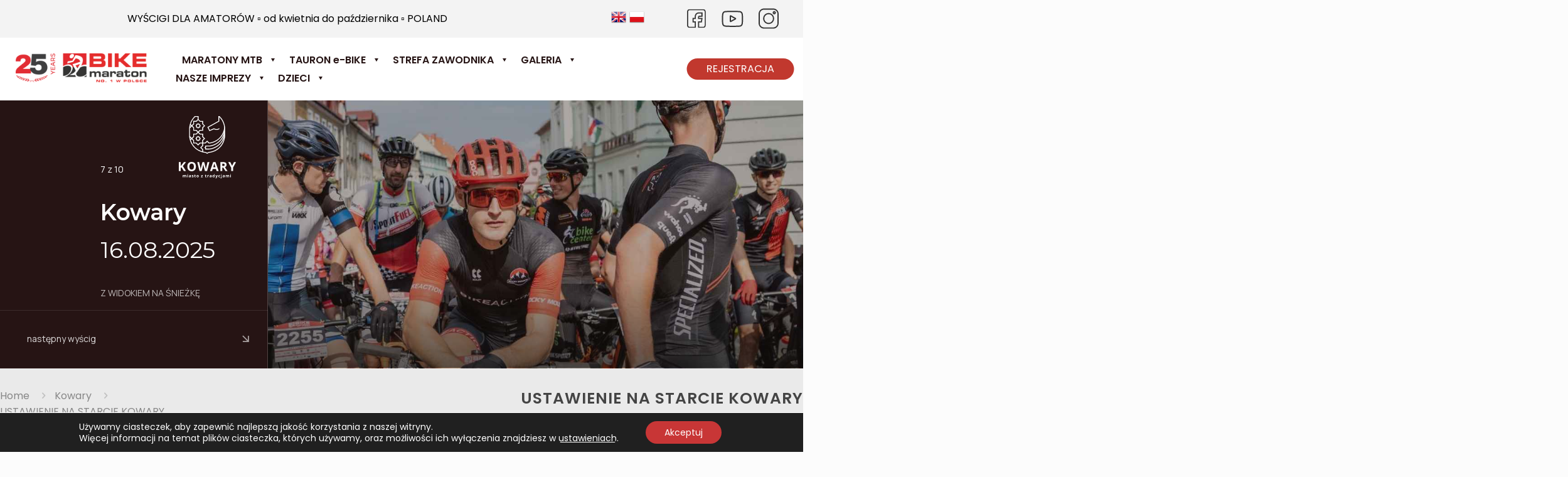

--- FILE ---
content_type: text/html; charset=UTF-8
request_url: https://bikemaraton.com.pl/kowary/ustawienie-na-starcie-kowary/
body_size: 40612
content:
<!DOCTYPE html>
<html lang="pl-PL" class="no-js " itemscope itemtype="https://schema.org/WebPage" >

<head>

<meta charset="UTF-8" />
<title>USTAWIENIE NA STARCIE KOWARY &#8211; Bike Maraton</title>
<meta name='robots' content='max-image-preview:large' />
	<style>img:is([sizes="auto" i], [sizes^="auto," i]) { contain-intrinsic-size: 3000px 1500px }</style>
	<meta name="description" content="Rowerowe maratony dla każdego. Maratony rowerowe mtb dla wszystkich miłośników aktywnego spędzania czasu. Cykl największych imprez rowerowych w Polsce."/>
<link rel="alternate" hreflang="pl-PL" href="https://bikemaraton.com.pl/kowary/ustawienie-na-starcie-kowary/"/>
<meta name="format-detection" content="telephone=no">
<meta name="viewport" content="width=device-width, initial-scale=1, maximum-scale=1" />
<link rel="shortcut icon" href="https://bikemaraton.com.pl/wp-content/uploads/2018/01/favicon.ico" type="image/x-icon" />
<link rel="apple-touch-icon" href="https://bikemaraton.com.pl/wp-content/uploads/2022/01/kolarz.png" />
<meta name="theme-color" content="#ffffff" media="(prefers-color-scheme: light)">
<meta name="theme-color" content="#ffffff" media="(prefers-color-scheme: dark)">
<link rel="alternate" type="application/rss+xml" title="Bike Maraton &raquo; Kanał z wpisami" href="https://bikemaraton.com.pl/feed/" />
<link rel="alternate" type="application/rss+xml" title="Bike Maraton &raquo; Kanał z komentarzami" href="https://bikemaraton.com.pl/comments/feed/" />
<script type="text/javascript">
/* <![CDATA[ */
window._wpemojiSettings = {"baseUrl":"https:\/\/s.w.org\/images\/core\/emoji\/16.0.1\/72x72\/","ext":".png","svgUrl":"https:\/\/s.w.org\/images\/core\/emoji\/16.0.1\/svg\/","svgExt":".svg","source":{"concatemoji":"https:\/\/bikemaraton.com.pl\/wp-includes\/js\/wp-emoji-release.min.js?ver=6.8.3"}};
/*! This file is auto-generated */
!function(s,n){var o,i,e;function c(e){try{var t={supportTests:e,timestamp:(new Date).valueOf()};sessionStorage.setItem(o,JSON.stringify(t))}catch(e){}}function p(e,t,n){e.clearRect(0,0,e.canvas.width,e.canvas.height),e.fillText(t,0,0);var t=new Uint32Array(e.getImageData(0,0,e.canvas.width,e.canvas.height).data),a=(e.clearRect(0,0,e.canvas.width,e.canvas.height),e.fillText(n,0,0),new Uint32Array(e.getImageData(0,0,e.canvas.width,e.canvas.height).data));return t.every(function(e,t){return e===a[t]})}function u(e,t){e.clearRect(0,0,e.canvas.width,e.canvas.height),e.fillText(t,0,0);for(var n=e.getImageData(16,16,1,1),a=0;a<n.data.length;a++)if(0!==n.data[a])return!1;return!0}function f(e,t,n,a){switch(t){case"flag":return n(e,"\ud83c\udff3\ufe0f\u200d\u26a7\ufe0f","\ud83c\udff3\ufe0f\u200b\u26a7\ufe0f")?!1:!n(e,"\ud83c\udde8\ud83c\uddf6","\ud83c\udde8\u200b\ud83c\uddf6")&&!n(e,"\ud83c\udff4\udb40\udc67\udb40\udc62\udb40\udc65\udb40\udc6e\udb40\udc67\udb40\udc7f","\ud83c\udff4\u200b\udb40\udc67\u200b\udb40\udc62\u200b\udb40\udc65\u200b\udb40\udc6e\u200b\udb40\udc67\u200b\udb40\udc7f");case"emoji":return!a(e,"\ud83e\udedf")}return!1}function g(e,t,n,a){var r="undefined"!=typeof WorkerGlobalScope&&self instanceof WorkerGlobalScope?new OffscreenCanvas(300,150):s.createElement("canvas"),o=r.getContext("2d",{willReadFrequently:!0}),i=(o.textBaseline="top",o.font="600 32px Arial",{});return e.forEach(function(e){i[e]=t(o,e,n,a)}),i}function t(e){var t=s.createElement("script");t.src=e,t.defer=!0,s.head.appendChild(t)}"undefined"!=typeof Promise&&(o="wpEmojiSettingsSupports",i=["flag","emoji"],n.supports={everything:!0,everythingExceptFlag:!0},e=new Promise(function(e){s.addEventListener("DOMContentLoaded",e,{once:!0})}),new Promise(function(t){var n=function(){try{var e=JSON.parse(sessionStorage.getItem(o));if("object"==typeof e&&"number"==typeof e.timestamp&&(new Date).valueOf()<e.timestamp+604800&&"object"==typeof e.supportTests)return e.supportTests}catch(e){}return null}();if(!n){if("undefined"!=typeof Worker&&"undefined"!=typeof OffscreenCanvas&&"undefined"!=typeof URL&&URL.createObjectURL&&"undefined"!=typeof Blob)try{var e="postMessage("+g.toString()+"("+[JSON.stringify(i),f.toString(),p.toString(),u.toString()].join(",")+"));",a=new Blob([e],{type:"text/javascript"}),r=new Worker(URL.createObjectURL(a),{name:"wpTestEmojiSupports"});return void(r.onmessage=function(e){c(n=e.data),r.terminate(),t(n)})}catch(e){}c(n=g(i,f,p,u))}t(n)}).then(function(e){for(var t in e)n.supports[t]=e[t],n.supports.everything=n.supports.everything&&n.supports[t],"flag"!==t&&(n.supports.everythingExceptFlag=n.supports.everythingExceptFlag&&n.supports[t]);n.supports.everythingExceptFlag=n.supports.everythingExceptFlag&&!n.supports.flag,n.DOMReady=!1,n.readyCallback=function(){n.DOMReady=!0}}).then(function(){return e}).then(function(){var e;n.supports.everything||(n.readyCallback(),(e=n.source||{}).concatemoji?t(e.concatemoji):e.wpemoji&&e.twemoji&&(t(e.twemoji),t(e.wpemoji)))}))}((window,document),window._wpemojiSettings);
/* ]]> */
</script>
<link rel='stylesheet' id='twb-open-sans-css' href='https://fonts.googleapis.com/css?family=Open+Sans%3A300%2C400%2C500%2C600%2C700%2C800&#038;display=swap&#038;ver=6.8.3' type='text/css' media='all' />
<link rel='stylesheet' id='twbbwg-global-css' href='https://bikemaraton.com.pl/wp-content/plugins/photo-gallery/booster/assets/css/global.css?ver=1.0.0' type='text/css' media='all' />
<style id='wp-emoji-styles-inline-css' type='text/css'>

	img.wp-smiley, img.emoji {
		display: inline !important;
		border: none !important;
		box-shadow: none !important;
		height: 1em !important;
		width: 1em !important;
		margin: 0 0.07em !important;
		vertical-align: -0.1em !important;
		background: none !important;
		padding: 0 !important;
	}
</style>
<link rel='stylesheet' id='wp-block-library-css' href='https://bikemaraton.com.pl/wp-includes/css/dist/block-library/style.min.css?ver=6.8.3' type='text/css' media='all' />
<style id='classic-theme-styles-inline-css' type='text/css'>
/*! This file is auto-generated */
.wp-block-button__link{color:#fff;background-color:#32373c;border-radius:9999px;box-shadow:none;text-decoration:none;padding:calc(.667em + 2px) calc(1.333em + 2px);font-size:1.125em}.wp-block-file__button{background:#32373c;color:#fff;text-decoration:none}
</style>
<style id='safe-svg-svg-icon-style-inline-css' type='text/css'>
.safe-svg-cover{text-align:center}.safe-svg-cover .safe-svg-inside{display:inline-block;max-width:100%}.safe-svg-cover svg{fill:currentColor;height:100%;max-height:100%;max-width:100%;width:100%}

</style>
<style id='global-styles-inline-css' type='text/css'>
:root{--wp--preset--aspect-ratio--square: 1;--wp--preset--aspect-ratio--4-3: 4/3;--wp--preset--aspect-ratio--3-4: 3/4;--wp--preset--aspect-ratio--3-2: 3/2;--wp--preset--aspect-ratio--2-3: 2/3;--wp--preset--aspect-ratio--16-9: 16/9;--wp--preset--aspect-ratio--9-16: 9/16;--wp--preset--color--black: #000000;--wp--preset--color--cyan-bluish-gray: #abb8c3;--wp--preset--color--white: #ffffff;--wp--preset--color--pale-pink: #f78da7;--wp--preset--color--vivid-red: #cf2e2e;--wp--preset--color--luminous-vivid-orange: #ff6900;--wp--preset--color--luminous-vivid-amber: #fcb900;--wp--preset--color--light-green-cyan: #7bdcb5;--wp--preset--color--vivid-green-cyan: #00d084;--wp--preset--color--pale-cyan-blue: #8ed1fc;--wp--preset--color--vivid-cyan-blue: #0693e3;--wp--preset--color--vivid-purple: #9b51e0;--wp--preset--gradient--vivid-cyan-blue-to-vivid-purple: linear-gradient(135deg,rgba(6,147,227,1) 0%,rgb(155,81,224) 100%);--wp--preset--gradient--light-green-cyan-to-vivid-green-cyan: linear-gradient(135deg,rgb(122,220,180) 0%,rgb(0,208,130) 100%);--wp--preset--gradient--luminous-vivid-amber-to-luminous-vivid-orange: linear-gradient(135deg,rgba(252,185,0,1) 0%,rgba(255,105,0,1) 100%);--wp--preset--gradient--luminous-vivid-orange-to-vivid-red: linear-gradient(135deg,rgba(255,105,0,1) 0%,rgb(207,46,46) 100%);--wp--preset--gradient--very-light-gray-to-cyan-bluish-gray: linear-gradient(135deg,rgb(238,238,238) 0%,rgb(169,184,195) 100%);--wp--preset--gradient--cool-to-warm-spectrum: linear-gradient(135deg,rgb(74,234,220) 0%,rgb(151,120,209) 20%,rgb(207,42,186) 40%,rgb(238,44,130) 60%,rgb(251,105,98) 80%,rgb(254,248,76) 100%);--wp--preset--gradient--blush-light-purple: linear-gradient(135deg,rgb(255,206,236) 0%,rgb(152,150,240) 100%);--wp--preset--gradient--blush-bordeaux: linear-gradient(135deg,rgb(254,205,165) 0%,rgb(254,45,45) 50%,rgb(107,0,62) 100%);--wp--preset--gradient--luminous-dusk: linear-gradient(135deg,rgb(255,203,112) 0%,rgb(199,81,192) 50%,rgb(65,88,208) 100%);--wp--preset--gradient--pale-ocean: linear-gradient(135deg,rgb(255,245,203) 0%,rgb(182,227,212) 50%,rgb(51,167,181) 100%);--wp--preset--gradient--electric-grass: linear-gradient(135deg,rgb(202,248,128) 0%,rgb(113,206,126) 100%);--wp--preset--gradient--midnight: linear-gradient(135deg,rgb(2,3,129) 0%,rgb(40,116,252) 100%);--wp--preset--font-size--small: 13px;--wp--preset--font-size--medium: 20px;--wp--preset--font-size--large: 36px;--wp--preset--font-size--x-large: 42px;--wp--preset--spacing--20: 0.44rem;--wp--preset--spacing--30: 0.67rem;--wp--preset--spacing--40: 1rem;--wp--preset--spacing--50: 1.5rem;--wp--preset--spacing--60: 2.25rem;--wp--preset--spacing--70: 3.38rem;--wp--preset--spacing--80: 5.06rem;--wp--preset--shadow--natural: 6px 6px 9px rgba(0, 0, 0, 0.2);--wp--preset--shadow--deep: 12px 12px 50px rgba(0, 0, 0, 0.4);--wp--preset--shadow--sharp: 6px 6px 0px rgba(0, 0, 0, 0.2);--wp--preset--shadow--outlined: 6px 6px 0px -3px rgba(255, 255, 255, 1), 6px 6px rgba(0, 0, 0, 1);--wp--preset--shadow--crisp: 6px 6px 0px rgba(0, 0, 0, 1);}:where(.is-layout-flex){gap: 0.5em;}:where(.is-layout-grid){gap: 0.5em;}body .is-layout-flex{display: flex;}.is-layout-flex{flex-wrap: wrap;align-items: center;}.is-layout-flex > :is(*, div){margin: 0;}body .is-layout-grid{display: grid;}.is-layout-grid > :is(*, div){margin: 0;}:where(.wp-block-columns.is-layout-flex){gap: 2em;}:where(.wp-block-columns.is-layout-grid){gap: 2em;}:where(.wp-block-post-template.is-layout-flex){gap: 1.25em;}:where(.wp-block-post-template.is-layout-grid){gap: 1.25em;}.has-black-color{color: var(--wp--preset--color--black) !important;}.has-cyan-bluish-gray-color{color: var(--wp--preset--color--cyan-bluish-gray) !important;}.has-white-color{color: var(--wp--preset--color--white) !important;}.has-pale-pink-color{color: var(--wp--preset--color--pale-pink) !important;}.has-vivid-red-color{color: var(--wp--preset--color--vivid-red) !important;}.has-luminous-vivid-orange-color{color: var(--wp--preset--color--luminous-vivid-orange) !important;}.has-luminous-vivid-amber-color{color: var(--wp--preset--color--luminous-vivid-amber) !important;}.has-light-green-cyan-color{color: var(--wp--preset--color--light-green-cyan) !important;}.has-vivid-green-cyan-color{color: var(--wp--preset--color--vivid-green-cyan) !important;}.has-pale-cyan-blue-color{color: var(--wp--preset--color--pale-cyan-blue) !important;}.has-vivid-cyan-blue-color{color: var(--wp--preset--color--vivid-cyan-blue) !important;}.has-vivid-purple-color{color: var(--wp--preset--color--vivid-purple) !important;}.has-black-background-color{background-color: var(--wp--preset--color--black) !important;}.has-cyan-bluish-gray-background-color{background-color: var(--wp--preset--color--cyan-bluish-gray) !important;}.has-white-background-color{background-color: var(--wp--preset--color--white) !important;}.has-pale-pink-background-color{background-color: var(--wp--preset--color--pale-pink) !important;}.has-vivid-red-background-color{background-color: var(--wp--preset--color--vivid-red) !important;}.has-luminous-vivid-orange-background-color{background-color: var(--wp--preset--color--luminous-vivid-orange) !important;}.has-luminous-vivid-amber-background-color{background-color: var(--wp--preset--color--luminous-vivid-amber) !important;}.has-light-green-cyan-background-color{background-color: var(--wp--preset--color--light-green-cyan) !important;}.has-vivid-green-cyan-background-color{background-color: var(--wp--preset--color--vivid-green-cyan) !important;}.has-pale-cyan-blue-background-color{background-color: var(--wp--preset--color--pale-cyan-blue) !important;}.has-vivid-cyan-blue-background-color{background-color: var(--wp--preset--color--vivid-cyan-blue) !important;}.has-vivid-purple-background-color{background-color: var(--wp--preset--color--vivid-purple) !important;}.has-black-border-color{border-color: var(--wp--preset--color--black) !important;}.has-cyan-bluish-gray-border-color{border-color: var(--wp--preset--color--cyan-bluish-gray) !important;}.has-white-border-color{border-color: var(--wp--preset--color--white) !important;}.has-pale-pink-border-color{border-color: var(--wp--preset--color--pale-pink) !important;}.has-vivid-red-border-color{border-color: var(--wp--preset--color--vivid-red) !important;}.has-luminous-vivid-orange-border-color{border-color: var(--wp--preset--color--luminous-vivid-orange) !important;}.has-luminous-vivid-amber-border-color{border-color: var(--wp--preset--color--luminous-vivid-amber) !important;}.has-light-green-cyan-border-color{border-color: var(--wp--preset--color--light-green-cyan) !important;}.has-vivid-green-cyan-border-color{border-color: var(--wp--preset--color--vivid-green-cyan) !important;}.has-pale-cyan-blue-border-color{border-color: var(--wp--preset--color--pale-cyan-blue) !important;}.has-vivid-cyan-blue-border-color{border-color: var(--wp--preset--color--vivid-cyan-blue) !important;}.has-vivid-purple-border-color{border-color: var(--wp--preset--color--vivid-purple) !important;}.has-vivid-cyan-blue-to-vivid-purple-gradient-background{background: var(--wp--preset--gradient--vivid-cyan-blue-to-vivid-purple) !important;}.has-light-green-cyan-to-vivid-green-cyan-gradient-background{background: var(--wp--preset--gradient--light-green-cyan-to-vivid-green-cyan) !important;}.has-luminous-vivid-amber-to-luminous-vivid-orange-gradient-background{background: var(--wp--preset--gradient--luminous-vivid-amber-to-luminous-vivid-orange) !important;}.has-luminous-vivid-orange-to-vivid-red-gradient-background{background: var(--wp--preset--gradient--luminous-vivid-orange-to-vivid-red) !important;}.has-very-light-gray-to-cyan-bluish-gray-gradient-background{background: var(--wp--preset--gradient--very-light-gray-to-cyan-bluish-gray) !important;}.has-cool-to-warm-spectrum-gradient-background{background: var(--wp--preset--gradient--cool-to-warm-spectrum) !important;}.has-blush-light-purple-gradient-background{background: var(--wp--preset--gradient--blush-light-purple) !important;}.has-blush-bordeaux-gradient-background{background: var(--wp--preset--gradient--blush-bordeaux) !important;}.has-luminous-dusk-gradient-background{background: var(--wp--preset--gradient--luminous-dusk) !important;}.has-pale-ocean-gradient-background{background: var(--wp--preset--gradient--pale-ocean) !important;}.has-electric-grass-gradient-background{background: var(--wp--preset--gradient--electric-grass) !important;}.has-midnight-gradient-background{background: var(--wp--preset--gradient--midnight) !important;}.has-small-font-size{font-size: var(--wp--preset--font-size--small) !important;}.has-medium-font-size{font-size: var(--wp--preset--font-size--medium) !important;}.has-large-font-size{font-size: var(--wp--preset--font-size--large) !important;}.has-x-large-font-size{font-size: var(--wp--preset--font-size--x-large) !important;}
:where(.wp-block-post-template.is-layout-flex){gap: 1.25em;}:where(.wp-block-post-template.is-layout-grid){gap: 1.25em;}
:where(.wp-block-columns.is-layout-flex){gap: 2em;}:where(.wp-block-columns.is-layout-grid){gap: 2em;}
:root :where(.wp-block-pullquote){font-size: 1.5em;line-height: 1.6;}
</style>
<link rel='stylesheet' id='bwg_fonts-css' href='https://bikemaraton.com.pl/wp-content/plugins/photo-gallery/css/bwg-fonts/fonts.css?ver=0.0.1' type='text/css' media='all' />
<link rel='stylesheet' id='sumoselect-css' href='https://bikemaraton.com.pl/wp-content/plugins/photo-gallery/css/sumoselect.min.css?ver=3.4.6' type='text/css' media='all' />
<link rel='stylesheet' id='mCustomScrollbar-css' href='https://bikemaraton.com.pl/wp-content/plugins/photo-gallery/css/jquery.mCustomScrollbar.min.css?ver=3.1.5' type='text/css' media='all' />
<link rel='stylesheet' id='bwg_frontend-css' href='https://bikemaraton.com.pl/wp-content/plugins/photo-gallery/css/styles.min.css?ver=1.8.35' type='text/css' media='all' />
<link rel='stylesheet' id='wppopups-base-css' href='https://bikemaraton.com.pl/wp-content/plugins/wp-popups-lite/src/assets/css/wppopups-base.css?ver=2.2.0.3' type='text/css' media='all' />
<link rel='stylesheet' id='mfn-be-css' href='https://bikemaraton.com.pl/wp-content/themes/betheme/css/be.min.css?ver=28.1.7' type='text/css' media='all' />
<link rel='stylesheet' id='mfn-animations-css' href='https://bikemaraton.com.pl/wp-content/themes/betheme/assets/animations/animations.min.css?ver=28.1.7' type='text/css' media='all' />
<link rel='stylesheet' id='mfn-font-awesome-css' href='https://bikemaraton.com.pl/wp-content/themes/betheme/fonts/fontawesome/fontawesome.min.css?ver=28.1.7' type='text/css' media='all' />
<link rel='stylesheet' id='mfn-responsive-css' href='https://bikemaraton.com.pl/wp-content/themes/betheme/css/responsive.min.css?ver=28.1.7' type='text/css' media='all' />
<link rel='stylesheet' id='mfn-local-fonts-css' href='https://bikemaraton.com.pl/wp-content/uploads/betheme/fonts/mfn-local-fonts.css?ver=1' type='text/css' media='all' />
<link rel='stylesheet' id='js_composer_front-css' href='https://bikemaraton.com.pl/wp-content/plugins/js_composer/assets/css/js_composer.min.css?ver=8.6.1' type='text/css' media='all' />
<style id='mfn-dynamic-inline-css' type='text/css'>
html{background-color:#FCFCFC}#Wrapper,#Content,.mfn-popup .mfn-popup-content,.mfn-off-canvas-sidebar .mfn-off-canvas-content-wrapper,.mfn-cart-holder,.mfn-header-login,#Top_bar .search_wrapper,#Top_bar .top_bar_right .mfn-live-search-box,.column_livesearch .mfn-live-search-wrapper,.column_livesearch .mfn-live-search-box{background-color:#FCFCFC}.layout-boxed.mfn-bebuilder-header.mfn-ui #Wrapper .mfn-only-sample-content{background-color:#FCFCFC}body:not(.template-slider) #Header{min-height:250px}body.header-below:not(.template-slider) #Header{padding-top:250px}#Subheader{padding:20}.has-search-overlay.search-overlay-opened #search-overlay{background-color:rgba(0,0,0,0.6)}.elementor-page.elementor-default #Content .the_content .section_wrapper{max-width:100%}.elementor-page.elementor-default #Content .section.the_content{width:100%}.elementor-page.elementor-default #Content .section_wrapper .the_content_wrapper{margin-left:0;margin-right:0;width:100%}body,span.date_label,.timeline_items li h3 span,input[type="date"],input[type="text"],input[type="password"],input[type="tel"],input[type="email"],input[type="url"],textarea,select,.offer_li .title h3,.mfn-menu-item-megamenu{font-family:"Poppins"}.lead,.big{font-family:"Poppins"}#menu > ul > li > a,#overlay-menu ul li a{font-family:"Poppins"}#Subheader .title{font-family:"Poppins"}h1,h2,h3,h4,.text-logo #logo{font-family:"Poppins"}h5,h6{font-family:"Poppins"}blockquote{font-family:"Poppins"}.chart_box .chart .num,.counter .desc_wrapper .number-wrapper,.how_it_works .image .number,.pricing-box .plan-header .price,.quick_fact .number-wrapper,.woocommerce .product div.entry-summary .price{font-family:"Poppins"}body,.mfn-menu-item-megamenu{font-size:16px;line-height:25px;font-weight:400;letter-spacing:0px}.lead,.big{font-size:18px;line-height:28px;font-weight:400;letter-spacing:0px}#menu > ul > li > a,#overlay-menu ul li a{font-size:16px;font-weight:600;letter-spacing:0px}#overlay-menu ul li a{line-height:24px}#Subheader .title{font-size:25px;line-height:35px;font-weight:700;letter-spacing:1px}h1,.text-logo #logo{font-size:48px;line-height:50px;font-weight:400;letter-spacing:0px}h2{font-size:36px;line-height:42px;font-weight:300;letter-spacing:0px}h3,.woocommerce ul.products li.product h3,.woocommerce #customer_login h2{font-size:25px;line-height:38px;font-weight:300;letter-spacing:3px}h4,.woocommerce .woocommerce-order-details__title,.woocommerce .wc-bacs-bank-details-heading,.woocommerce .woocommerce-customer-details h2{font-size:21px;line-height:25px;font-weight:500;letter-spacing:0px}h5{font-size:15px;line-height:25px;font-weight:700;letter-spacing:0px}h6{font-size:14px;line-height:25px;font-weight:400;letter-spacing:0px}#Intro .intro-title{font-size:70px;line-height:70px;font-weight:400;letter-spacing:0px}@media only screen and (min-width:768px) and (max-width:959px){body,.mfn-menu-item-megamenu{font-size:14px;line-height:21px;font-weight:400;letter-spacing:0px}.lead,.big{font-size:15px;line-height:24px;font-weight:400;letter-spacing:0px}#menu > ul > li > a,#overlay-menu ul li a{font-size:14px;font-weight:600;letter-spacing:0px}#overlay-menu ul li a{line-height:21px}#Subheader .title{font-size:21px;line-height:30px;font-weight:700;letter-spacing:1px}h1,.text-logo #logo{font-size:41px;line-height:43px;font-weight:400;letter-spacing:0px}h2{font-size:31px;line-height:36px;font-weight:300;letter-spacing:0px}h3,.woocommerce ul.products li.product h3,.woocommerce #customer_login h2{font-size:21px;line-height:32px;font-weight:300;letter-spacing:3px}h4,.woocommerce .woocommerce-order-details__title,.woocommerce .wc-bacs-bank-details-heading,.woocommerce .woocommerce-customer-details h2{font-size:18px;line-height:21px;font-weight:500;letter-spacing:0px}h5{font-size:13px;line-height:21px;font-weight:700;letter-spacing:0px}h6{font-size:13px;line-height:21px;font-weight:400;letter-spacing:0px}#Intro .intro-title{font-size:60px;line-height:60px;font-weight:400;letter-spacing:0px}blockquote{font-size:15px}.chart_box .chart .num{font-size:45px;line-height:45px}.counter .desc_wrapper .number-wrapper{font-size:45px;line-height:45px}.counter .desc_wrapper .title{font-size:14px;line-height:18px}.faq .question .title{font-size:14px}.fancy_heading .title{font-size:38px;line-height:38px}.offer .offer_li .desc_wrapper .title h3{font-size:32px;line-height:32px}.offer_thumb_ul li.offer_thumb_li .desc_wrapper .title h3{font-size:32px;line-height:32px}.pricing-box .plan-header h2{font-size:27px;line-height:27px}.pricing-box .plan-header .price > span{font-size:40px;line-height:40px}.pricing-box .plan-header .price sup.currency{font-size:18px;line-height:18px}.pricing-box .plan-header .price sup.period{font-size:14px;line-height:14px}.quick_fact .number-wrapper{font-size:80px;line-height:80px}.trailer_box .desc h2{font-size:27px;line-height:27px}.widget > h3{font-size:17px;line-height:20px}}@media only screen and (min-width:480px) and (max-width:767px){body,.mfn-menu-item-megamenu{font-size:13px;line-height:19px;font-weight:400;letter-spacing:0px}.lead,.big{font-size:14px;line-height:21px;font-weight:400;letter-spacing:0px}#menu > ul > li > a,#overlay-menu ul li a{font-size:13px;font-weight:600;letter-spacing:0px}#overlay-menu ul li a{line-height:19.5px}#Subheader .title{font-size:19px;line-height:26px;font-weight:700;letter-spacing:1px}h1,.text-logo #logo{font-size:36px;line-height:38px;font-weight:400;letter-spacing:0px}h2{font-size:27px;line-height:32px;font-weight:300;letter-spacing:0px}h3,.woocommerce ul.products li.product h3,.woocommerce #customer_login h2{font-size:19px;line-height:29px;font-weight:300;letter-spacing:2px}h4,.woocommerce .woocommerce-order-details__title,.woocommerce .wc-bacs-bank-details-heading,.woocommerce .woocommerce-customer-details h2{font-size:16px;line-height:19px;font-weight:500;letter-spacing:0px}h5{font-size:13px;line-height:19px;font-weight:700;letter-spacing:0px}h6{font-size:13px;line-height:19px;font-weight:400;letter-spacing:0px}#Intro .intro-title{font-size:53px;line-height:53px;font-weight:400;letter-spacing:0px}blockquote{font-size:14px}.chart_box .chart .num{font-size:40px;line-height:40px}.counter .desc_wrapper .number-wrapper{font-size:40px;line-height:40px}.counter .desc_wrapper .title{font-size:13px;line-height:16px}.faq .question .title{font-size:13px}.fancy_heading .title{font-size:34px;line-height:34px}.offer .offer_li .desc_wrapper .title h3{font-size:28px;line-height:28px}.offer_thumb_ul li.offer_thumb_li .desc_wrapper .title h3{font-size:28px;line-height:28px}.pricing-box .plan-header h2{font-size:24px;line-height:24px}.pricing-box .plan-header .price > span{font-size:34px;line-height:34px}.pricing-box .plan-header .price sup.currency{font-size:16px;line-height:16px}.pricing-box .plan-header .price sup.period{font-size:13px;line-height:13px}.quick_fact .number-wrapper{font-size:70px;line-height:70px}.trailer_box .desc h2{font-size:24px;line-height:24px}.widget > h3{font-size:16px;line-height:19px}}@media only screen and (max-width:479px){body,.mfn-menu-item-megamenu{font-size:13px;line-height:19px;font-weight:400;letter-spacing:0px}.lead,.big{font-size:13px;line-height:19px;font-weight:400;letter-spacing:0px}#menu > ul > li > a,#overlay-menu ul li a{font-size:13px;font-weight:600;letter-spacing:0px}#overlay-menu ul li a{line-height:19.5px}#Subheader .title{font-size:15px;line-height:21px;font-weight:700;letter-spacing:1px}h1,.text-logo #logo{font-size:29px;line-height:30px;font-weight:400;letter-spacing:0px}h2{font-size:22px;line-height:25px;font-weight:300;letter-spacing:0px}h3,.woocommerce ul.products li.product h3,.woocommerce #customer_login h2{font-size:15px;line-height:23px;font-weight:300;letter-spacing:2px}h4,.woocommerce .woocommerce-order-details__title,.woocommerce .wc-bacs-bank-details-heading,.woocommerce .woocommerce-customer-details h2{font-size:13px;line-height:19px;font-weight:500;letter-spacing:0px}h5{font-size:13px;line-height:19px;font-weight:700;letter-spacing:0px}h6{font-size:13px;line-height:19px;font-weight:400;letter-spacing:0px}#Intro .intro-title{font-size:42px;line-height:42px;font-weight:400;letter-spacing:0px}blockquote{font-size:13px}.chart_box .chart .num{font-size:35px;line-height:35px}.counter .desc_wrapper .number-wrapper{font-size:35px;line-height:35px}.counter .desc_wrapper .title{font-size:13px;line-height:26px}.faq .question .title{font-size:13px}.fancy_heading .title{font-size:30px;line-height:30px}.offer .offer_li .desc_wrapper .title h3{font-size:26px;line-height:26px}.offer_thumb_ul li.offer_thumb_li .desc_wrapper .title h3{font-size:26px;line-height:26px}.pricing-box .plan-header h2{font-size:21px;line-height:21px}.pricing-box .plan-header .price > span{font-size:32px;line-height:32px}.pricing-box .plan-header .price sup.currency{font-size:14px;line-height:14px}.pricing-box .plan-header .price sup.period{font-size:13px;line-height:13px}.quick_fact .number-wrapper{font-size:60px;line-height:60px}.trailer_box .desc h2{font-size:21px;line-height:21px}.widget > h3{font-size:15px;line-height:18px}}.with_aside .sidebar.columns{width:22%}.with_aside .sections_group{width:78%}.aside_both .sidebar.columns{width:17%}.aside_both .sidebar.sidebar-1{margin-left:-83%}.aside_both .sections_group{width:66%;margin-left:17%}@media only screen and (min-width:1240px){#Wrapper,.with_aside .content_wrapper{max-width:1600px}body.layout-boxed.mfn-header-scrolled .mfn-header-tmpl.mfn-sticky-layout-width{max-width:1600px;left:0;right:0;margin-left:auto;margin-right:auto}body.layout-boxed:not(.mfn-header-scrolled) .mfn-header-tmpl.mfn-header-layout-width,body.layout-boxed .mfn-header-tmpl.mfn-header-layout-width:not(.mfn-hasSticky){max-width:1600px;left:0;right:0;margin-left:auto;margin-right:auto}body.layout-boxed.mfn-bebuilder-header.mfn-ui .mfn-only-sample-content{max-width:1600px;margin-left:auto;margin-right:auto}.section_wrapper,.container{max-width:1580px}.layout-boxed.header-boxed #Top_bar.is-sticky{max-width:1600px}}@media only screen and (max-width:767px){#Wrapper{max-width:calc(100% - 41px)}.content_wrapper .section_wrapper,.container,.four.columns .widget-area{max-width:550px !important;padding-left:20px;padding-right:20px}}body{--mfn-button-font-family:inherit;--mfn-button-font-size:16px;--mfn-button-font-weight:400;--mfn-button-font-style:inherit;--mfn-button-letter-spacing:0px;--mfn-button-padding:16px 35px 16px 35px;--mfn-button-border-width:0;--mfn-button-border-radius:50px 50px 50px 50px;--mfn-button-gap:10px;--mfn-button-transition:0.2s;--mfn-button-color:#ffffff;--mfn-button-color-hover:#ffffff;--mfn-button-bg:#e31f25;--mfn-button-bg-hover:#d61218;--mfn-button-border-color:transparent;--mfn-button-border-color-hover:transparent;--mfn-button-icon-color:#ffffff;--mfn-button-icon-color-hover:#ffffff;--mfn-button-box-shadow:unset;--mfn-button-theme-color:#e31f25;--mfn-button-theme-color-hover:#e31f25;--mfn-button-theme-bg:#eb2a32;--mfn-button-theme-bg-hover:#de1d25;--mfn-button-theme-border-color:transparent;--mfn-button-theme-border-color-hover:transparent;--mfn-button-theme-icon-color:#e31f25;--mfn-button-theme-icon-color-hover:#e31f25;--mfn-button-theme-box-shadow:unset;--mfn-button-shop-color:#e31f25;--mfn-button-shop-color-hover:#e31f25;--mfn-button-shop-bg:#eb2a32;--mfn-button-shop-bg-hover:#de1d25;--mfn-button-shop-border-color:transparent;--mfn-button-shop-border-color-hover:transparent;--mfn-button-shop-icon-color:#626262;--mfn-button-shop-icon-color-hover:#626262;--mfn-button-shop-box-shadow:unset;--mfn-button-action-color:#ffffff;--mfn-button-action-color-hover:#ffffff;--mfn-button-action-bg:#204f78;--mfn-button-action-bg-hover:#13426b;--mfn-button-action-border-color:transparent;--mfn-button-action-border-color-hover:transparent;--mfn-button-action-icon-color:#626262;--mfn-button-action-icon-color-hover:#626262;--mfn-button-action-box-shadow:unset}@media only screen and (max-width:959px){body{}}@media only screen and (max-width:768px){body{}}.mfn-cookies,.mfn-cookies-reopen{--mfn-gdpr2-container-text-color:#626262;--mfn-gdpr2-container-strong-color:#07070a;--mfn-gdpr2-container-bg:#ffffff;--mfn-gdpr2-container-overlay:rgba(25,37,48,0.6);--mfn-gdpr2-details-box-bg:#fbfbfb;--mfn-gdpr2-details-switch-bg:#00032a;--mfn-gdpr2-details-switch-bg-active:#5acb65;--mfn-gdpr2-tabs-text-color:#07070a;--mfn-gdpr2-tabs-text-color-active:#0089f7;--mfn-gdpr2-tabs-border:rgba(8,8,14,0.1);--mfn-gdpr2-buttons-box-bg:#fbfbfb;--mfn-gdpr2-reopen-background:#ffffff;--mfn-gdpr2-reopen-color:#222222;--mfn-gdpr2-reopen-box-shadow:0 15px 30px 0 rgba(1,7,39,.13)}#Top_bar #logo,.header-fixed #Top_bar #logo,.header-plain #Top_bar #logo,.header-transparent #Top_bar #logo{height:60px;line-height:60px;padding:15px 0}.logo-overflow #Top_bar:not(.is-sticky) .logo{height:90px}#Top_bar .menu > li > a{padding:15px 0}.menu-highlight:not(.header-creative) #Top_bar .menu > li > a{margin:20px 0}.header-plain:not(.menu-highlight) #Top_bar .menu > li > a span:not(.description){line-height:90px}.header-fixed #Top_bar .menu > li > a{padding:30px 0}@media only screen and (max-width:767px){.mobile-header-mini #Top_bar #logo{height:50px!important;line-height:50px!important;margin:5px 0}}#Top_bar #logo img.svg{width:250px}.image_frame,.wp-caption{border-width:0px}.alert{border-radius:0px}#Top_bar .top_bar_right .top-bar-right-input input{width:200px}.mfn-live-search-box .mfn-live-search-list{max-height:300px}#Side_slide{right:-250px;width:250px}#Side_slide.left{left:-250px}.blog-teaser li .desc-wrapper .desc{background-position-y:-1px}.mfn-free-delivery-info{--mfn-free-delivery-bar:#eb2a32;--mfn-free-delivery-bg:rgba(0,0,0,0.1);--mfn-free-delivery-achieved:#eb2a32}#back_to_top{background-color:#e32a30}#back_to_top i{color:#FFFFFF}@media only screen and ( max-width:767px ){}@media only screen and (min-width:1240px){body:not(.header-simple) #Top_bar #menu{display:block!important}.tr-menu #Top_bar #menu{background:none!important}#Top_bar .menu > li > ul.mfn-megamenu > li{float:left}#Top_bar .menu > li > ul.mfn-megamenu > li.mfn-megamenu-cols-1{width:100%}#Top_bar .menu > li > ul.mfn-megamenu > li.mfn-megamenu-cols-2{width:50%}#Top_bar .menu > li > ul.mfn-megamenu > li.mfn-megamenu-cols-3{width:33.33%}#Top_bar .menu > li > ul.mfn-megamenu > li.mfn-megamenu-cols-4{width:25%}#Top_bar .menu > li > ul.mfn-megamenu > li.mfn-megamenu-cols-5{width:20%}#Top_bar .menu > li > ul.mfn-megamenu > li.mfn-megamenu-cols-6{width:16.66%}#Top_bar .menu > li > ul.mfn-megamenu > li > ul{display:block!important;position:inherit;left:auto;top:auto;border-width:0 1px 0 0}#Top_bar .menu > li > ul.mfn-megamenu > li:last-child > ul{border:0}#Top_bar .menu > li > ul.mfn-megamenu > li > ul li{width:auto}#Top_bar .menu > li > ul.mfn-megamenu a.mfn-megamenu-title{text-transform:uppercase;font-weight:400;background:none}#Top_bar .menu > li > ul.mfn-megamenu a .menu-arrow{display:none}.menuo-right #Top_bar .menu > li > ul.mfn-megamenu{left:0;width:98%!important;margin:0 1%;padding:20px 0}.menuo-right #Top_bar .menu > li > ul.mfn-megamenu-bg{box-sizing:border-box}#Top_bar .menu > li > ul.mfn-megamenu-bg{padding:20px 166px 20px 20px;background-repeat:no-repeat;background-position:right bottom}.rtl #Top_bar .menu > li > ul.mfn-megamenu-bg{padding-left:166px;padding-right:20px;background-position:left bottom}#Top_bar .menu > li > ul.mfn-megamenu-bg > li{background:none}#Top_bar .menu > li > ul.mfn-megamenu-bg > li a{border:none}#Top_bar .menu > li > ul.mfn-megamenu-bg > li > ul{background:none!important;-webkit-box-shadow:0 0 0 0;-moz-box-shadow:0 0 0 0;box-shadow:0 0 0 0}.mm-vertical #Top_bar .container{position:relative}.mm-vertical #Top_bar .top_bar_left{position:static}.mm-vertical #Top_bar .menu > li ul{box-shadow:0 0 0 0 transparent!important;background-image:none}.mm-vertical #Top_bar .menu > li > ul.mfn-megamenu{padding:20px 0}.mm-vertical.header-plain #Top_bar .menu > li > ul.mfn-megamenu{width:100%!important;margin:0}.mm-vertical #Top_bar .menu > li > ul.mfn-megamenu > li{display:table-cell;float:none!important;width:10%;padding:0 15px;border-right:1px solid rgba(0,0,0,0.05)}.mm-vertical #Top_bar .menu > li > ul.mfn-megamenu > li:last-child{border-right-width:0}.mm-vertical #Top_bar .menu > li > ul.mfn-megamenu > li.hide-border{border-right-width:0}.mm-vertical #Top_bar .menu > li > ul.mfn-megamenu > li a{border-bottom-width:0;padding:9px 15px;line-height:120%}.mm-vertical #Top_bar .menu > li > ul.mfn-megamenu a.mfn-megamenu-title{font-weight:700}.rtl .mm-vertical #Top_bar .menu > li > ul.mfn-megamenu > li:first-child{border-right-width:0}.rtl .mm-vertical #Top_bar .menu > li > ul.mfn-megamenu > li:last-child{border-right-width:1px}body.header-shop #Top_bar #menu{display:flex!important;background-color:transparent}.header-shop #Top_bar.is-sticky .top_bar_row_second{display:none}.header-plain:not(.menuo-right) #Header .top_bar_left{width:auto!important}.header-stack.header-center #Top_bar #menu{display:inline-block!important}.header-simple #Top_bar #menu{display:none;height:auto;width:300px;bottom:auto;top:100%;right:1px;position:absolute;margin:0}.header-simple #Header a.responsive-menu-toggle{display:block;right:10px}.header-simple #Top_bar #menu > ul{width:100%;float:left}.header-simple #Top_bar #menu ul li{width:100%;padding-bottom:0;border-right:0;position:relative}.header-simple #Top_bar #menu ul li a{padding:0 20px;margin:0;display:block;height:auto;line-height:normal;border:none}.header-simple #Top_bar #menu ul li a:not(.menu-toggle):after{display:none}.header-simple #Top_bar #menu ul li a span{border:none;line-height:44px;display:inline;padding:0}.header-simple #Top_bar #menu ul li.submenu .menu-toggle{display:block;position:absolute;right:0;top:0;width:44px;height:44px;line-height:44px;font-size:30px;font-weight:300;text-align:center;cursor:pointer;color:#444;opacity:0.33;transform:unset}.header-simple #Top_bar #menu ul li.submenu .menu-toggle:after{content:"+";position:static}.header-simple #Top_bar #menu ul li.hover > .menu-toggle:after{content:"-"}.header-simple #Top_bar #menu ul li.hover a{border-bottom:0}.header-simple #Top_bar #menu ul.mfn-megamenu li .menu-toggle{display:none}.header-simple #Top_bar #menu ul li ul{position:relative!important;left:0!important;top:0;padding:0;margin:0!important;width:auto!important;background-image:none}.header-simple #Top_bar #menu ul li ul li{width:100%!important;display:block;padding:0}.header-simple #Top_bar #menu ul li ul li a{padding:0 20px 0 30px}.header-simple #Top_bar #menu ul li ul li a .menu-arrow{display:none}.header-simple #Top_bar #menu ul li ul li a span{padding:0}.header-simple #Top_bar #menu ul li ul li a span:after{display:none!important}.header-simple #Top_bar .menu > li > ul.mfn-megamenu a.mfn-megamenu-title{text-transform:uppercase;font-weight:400}.header-simple #Top_bar .menu > li > ul.mfn-megamenu > li > ul{display:block!important;position:inherit;left:auto;top:auto}.header-simple #Top_bar #menu ul li ul li ul{border-left:0!important;padding:0;top:0}.header-simple #Top_bar #menu ul li ul li ul li a{padding:0 20px 0 40px}.rtl.header-simple #Top_bar #menu{left:1px;right:auto}.rtl.header-simple #Top_bar a.responsive-menu-toggle{left:10px;right:auto}.rtl.header-simple #Top_bar #menu ul li.submenu .menu-toggle{left:0;right:auto}.rtl.header-simple #Top_bar #menu ul li ul{left:auto!important;right:0!important}.rtl.header-simple #Top_bar #menu ul li ul li a{padding:0 30px 0 20px}.rtl.header-simple #Top_bar #menu ul li ul li ul li a{padding:0 40px 0 20px}.menu-highlight #Top_bar .menu > li{margin:0 2px}.menu-highlight:not(.header-creative) #Top_bar .menu > li > a{padding:0;-webkit-border-radius:5px;border-radius:5px}.menu-highlight #Top_bar .menu > li > a:after{display:none}.menu-highlight #Top_bar .menu > li > a span:not(.description){line-height:50px}.menu-highlight #Top_bar .menu > li > a span.description{display:none}.menu-highlight.header-stack #Top_bar .menu > li > a{margin:10px 0!important}.menu-highlight.header-stack #Top_bar .menu > li > a span:not(.description){line-height:40px}.menu-highlight.header-simple #Top_bar #menu ul li,.menu-highlight.header-creative #Top_bar #menu ul li{margin:0}.menu-highlight.header-simple #Top_bar #menu ul li > a,.menu-highlight.header-creative #Top_bar #menu ul li > a{-webkit-border-radius:0;border-radius:0}.menu-highlight:not(.header-fixed):not(.header-simple) #Top_bar.is-sticky .menu > li > a{margin:10px 0!important;padding:5px 0!important}.menu-highlight:not(.header-fixed):not(.header-simple) #Top_bar.is-sticky .menu > li > a span{line-height:30px!important}.header-modern.menu-highlight.menuo-right .menu_wrapper{margin-right:20px}.menu-line-below #Top_bar .menu > li > a:not(.menu-toggle):after{top:auto;bottom:-4px}.menu-line-below #Top_bar.is-sticky .menu > li > a:not(.menu-toggle):after{top:auto;bottom:-4px}.menu-line-below-80 #Top_bar:not(.is-sticky) .menu > li > a:not(.menu-toggle):after{height:4px;left:10%;top:50%;margin-top:20px;width:80%}.menu-line-below-80-1 #Top_bar:not(.is-sticky) .menu > li > a:not(.menu-toggle):after{height:1px;left:10%;top:50%;margin-top:20px;width:80%}.menu-link-color #Top_bar .menu > li > a:not(.menu-toggle):after{display:none!important}.menu-arrow-top #Top_bar .menu > li > a:after{background:none repeat scroll 0 0 rgba(0,0,0,0)!important;border-color:#ccc transparent transparent;border-style:solid;border-width:7px 7px 0;display:block;height:0;left:50%;margin-left:-7px;top:0!important;width:0}.menu-arrow-top #Top_bar.is-sticky .menu > li > a:after{top:0!important}.menu-arrow-bottom #Top_bar .menu > li > a:after{background:none!important;border-color:transparent transparent #ccc;border-style:solid;border-width:0 7px 7px;display:block;height:0;left:50%;margin-left:-7px;top:auto;bottom:0;width:0}.menu-arrow-bottom #Top_bar.is-sticky .menu > li > a:after{top:auto;bottom:0}.menuo-no-borders #Top_bar .menu > li > a span{border-width:0!important}.menuo-no-borders #Header_creative #Top_bar .menu > li > a span{border-bottom-width:0}.menuo-no-borders.header-plain #Top_bar a#header_cart,.menuo-no-borders.header-plain #Top_bar a#search_button,.menuo-no-borders.header-plain #Top_bar .wpml-languages,.menuo-no-borders.header-plain #Top_bar a.action_button{border-width:0}.menuo-right #Top_bar .menu_wrapper{float:right}.menuo-right.header-stack:not(.header-center) #Top_bar .menu_wrapper{margin-right:150px}body.header-creative{padding-left:50px}body.header-creative.header-open{padding-left:250px}body.error404,body.under-construction,body.elementor-maintenance-mode,body.template-blank,body.under-construction.header-rtl.header-creative.header-open{padding-left:0!important;padding-right:0!important}.header-creative.footer-fixed #Footer,.header-creative.footer-sliding #Footer,.header-creative.footer-stick #Footer.is-sticky{box-sizing:border-box;padding-left:50px}.header-open.footer-fixed #Footer,.header-open.footer-sliding #Footer,.header-creative.footer-stick #Footer.is-sticky{padding-left:250px}.header-rtl.header-creative.footer-fixed #Footer,.header-rtl.header-creative.footer-sliding #Footer,.header-rtl.header-creative.footer-stick #Footer.is-sticky{padding-left:0;padding-right:50px}.header-rtl.header-open.footer-fixed #Footer,.header-rtl.header-open.footer-sliding #Footer,.header-rtl.header-creative.footer-stick #Footer.is-sticky{padding-right:250px}#Header_creative{background-color:#fff;position:fixed;width:250px;height:100%;left:-200px;top:0;z-index:9002;-webkit-box-shadow:2px 0 4px 2px rgba(0,0,0,.15);box-shadow:2px 0 4px 2px rgba(0,0,0,.15)}#Header_creative .container{width:100%}#Header_creative .creative-wrapper{opacity:0;margin-right:50px}#Header_creative a.creative-menu-toggle{display:block;width:34px;height:34px;line-height:34px;font-size:22px;text-align:center;position:absolute;top:10px;right:8px;border-radius:3px}.admin-bar #Header_creative a.creative-menu-toggle{top:42px}#Header_creative #Top_bar{position:static;width:100%}#Header_creative #Top_bar .top_bar_left{width:100%!important;float:none}#Header_creative #Top_bar .logo{float:none;text-align:center;margin:15px 0}#Header_creative #Top_bar #menu{background-color:transparent}#Header_creative #Top_bar .menu_wrapper{float:none;margin:0 0 30px}#Header_creative #Top_bar .menu > li{width:100%;float:none;position:relative}#Header_creative #Top_bar .menu > li > a{padding:0;text-align:center}#Header_creative #Top_bar .menu > li > a:after{display:none}#Header_creative #Top_bar .menu > li > a span{border-right:0;border-bottom-width:1px;line-height:38px}#Header_creative #Top_bar .menu li ul{left:100%;right:auto;top:0;box-shadow:2px 2px 2px 0 rgba(0,0,0,0.03);-webkit-box-shadow:2px 2px 2px 0 rgba(0,0,0,0.03)}#Header_creative #Top_bar .menu > li > ul.mfn-megamenu{margin:0;width:700px!important}#Header_creative #Top_bar .menu > li > ul.mfn-megamenu > li > ul{left:0}#Header_creative #Top_bar .menu li ul li a{padding-top:9px;padding-bottom:8px}#Header_creative #Top_bar .menu li ul li ul{top:0}#Header_creative #Top_bar .menu > li > a span.description{display:block;font-size:13px;line-height:28px!important;clear:both}.menuo-arrows #Top_bar .menu > li.submenu > a > span:after{content:unset!important}#Header_creative #Top_bar .top_bar_right{width:100%!important;float:left;height:auto;margin-bottom:35px;text-align:center;padding:0 20px;top:0;-webkit-box-sizing:border-box;-moz-box-sizing:border-box;box-sizing:border-box}#Header_creative #Top_bar .top_bar_right:before{content:none}#Header_creative #Top_bar .top_bar_right .top_bar_right_wrapper{flex-wrap:wrap;justify-content:center}#Header_creative #Top_bar .top_bar_right .top-bar-right-icon,#Header_creative #Top_bar .top_bar_right .wpml-languages,#Header_creative #Top_bar .top_bar_right .top-bar-right-button,#Header_creative #Top_bar .top_bar_right .top-bar-right-input{min-height:30px;margin:5px}#Header_creative #Top_bar .search_wrapper{left:100%;top:auto}#Header_creative #Top_bar .banner_wrapper{display:block;text-align:center}#Header_creative #Top_bar .banner_wrapper img{max-width:100%;height:auto;display:inline-block}#Header_creative #Action_bar{display:none;position:absolute;bottom:0;top:auto;clear:both;padding:0 20px;box-sizing:border-box}#Header_creative #Action_bar .contact_details{width:100%;text-align:center;margin-bottom:20px}#Header_creative #Action_bar .contact_details li{padding:0}#Header_creative #Action_bar .social{float:none;text-align:center;padding:5px 0 15px}#Header_creative #Action_bar .social li{margin-bottom:2px}#Header_creative #Action_bar .social-menu{float:none;text-align:center}#Header_creative #Action_bar .social-menu li{border-color:rgba(0,0,0,.1)}#Header_creative .social li a{color:rgba(0,0,0,.5)}#Header_creative .social li a:hover{color:#000}#Header_creative .creative-social{position:absolute;bottom:10px;right:0;width:50px}#Header_creative .creative-social li{display:block;float:none;width:100%;text-align:center;margin-bottom:5px}.header-creative .fixed-nav.fixed-nav-prev{margin-left:50px}.header-creative.header-open .fixed-nav.fixed-nav-prev{margin-left:250px}.menuo-last #Header_creative #Top_bar .menu li.last ul{top:auto;bottom:0}.header-open #Header_creative{left:0}.header-open #Header_creative .creative-wrapper{opacity:1;margin:0!important}.header-open #Header_creative .creative-menu-toggle,.header-open #Header_creative .creative-social{display:none}.header-open #Header_creative #Action_bar{display:block}body.header-rtl.header-creative{padding-left:0;padding-right:50px}.header-rtl #Header_creative{left:auto;right:-200px}.header-rtl #Header_creative .creative-wrapper{margin-left:50px;margin-right:0}.header-rtl #Header_creative a.creative-menu-toggle{left:8px;right:auto}.header-rtl #Header_creative .creative-social{left:0;right:auto}.header-rtl #Footer #back_to_top.sticky{right:125px}.header-rtl #popup_contact{right:70px}.header-rtl #Header_creative #Top_bar .menu li ul{left:auto;right:100%}.header-rtl #Header_creative #Top_bar .search_wrapper{left:auto;right:100%}.header-rtl .fixed-nav.fixed-nav-prev{margin-left:0!important}.header-rtl .fixed-nav.fixed-nav-next{margin-right:50px}body.header-rtl.header-creative.header-open{padding-left:0;padding-right:250px!important}.header-rtl.header-open #Header_creative{left:auto;right:0}.header-rtl.header-open #Footer #back_to_top.sticky{right:325px}.header-rtl.header-open #popup_contact{right:270px}.header-rtl.header-open .fixed-nav.fixed-nav-next{margin-right:250px}#Header_creative.active{left:-1px}.header-rtl #Header_creative.active{left:auto;right:-1px}#Header_creative.active .creative-wrapper{opacity:1;margin:0}.header-creative .vc_row[data-vc-full-width]{padding-left:50px}.header-creative.header-open .vc_row[data-vc-full-width]{padding-left:250px}.header-open .vc_parallax .vc_parallax-inner{left:auto;width:calc(100% - 250px)}.header-open.header-rtl .vc_parallax .vc_parallax-inner{left:0;right:auto}#Header_creative.scroll{height:100%;overflow-y:auto}#Header_creative.scroll:not(.dropdown) .menu li ul{display:none!important}#Header_creative.scroll #Action_bar{position:static}#Header_creative.dropdown{outline:none}#Header_creative.dropdown #Top_bar .menu_wrapper{float:left;width:100%}#Header_creative.dropdown #Top_bar #menu ul li{position:relative;float:left}#Header_creative.dropdown #Top_bar #menu ul li a:not(.menu-toggle):after{display:none}#Header_creative.dropdown #Top_bar #menu ul li a span{line-height:38px;padding:0}#Header_creative.dropdown #Top_bar #menu ul li.submenu .menu-toggle{display:block;position:absolute;right:0;top:0;width:38px;height:38px;line-height:38px;font-size:26px;font-weight:300;text-align:center;cursor:pointer;color:#444;opacity:0.33;z-index:203}#Header_creative.dropdown #Top_bar #menu ul li.submenu .menu-toggle:after{content:"+";position:static}#Header_creative.dropdown #Top_bar #menu ul li.hover > .menu-toggle:after{content:"-"}#Header_creative.dropdown #Top_bar #menu ul.sub-menu li:not(:last-of-type) a{border-bottom:0}#Header_creative.dropdown #Top_bar #menu ul.mfn-megamenu li .menu-toggle{display:none}#Header_creative.dropdown #Top_bar #menu ul li ul{position:relative!important;left:0!important;top:0;padding:0;margin-left:0!important;width:auto!important;background-image:none}#Header_creative.dropdown #Top_bar #menu ul li ul li{width:100%!important}#Header_creative.dropdown #Top_bar #menu ul li ul li a{padding:0 10px;text-align:center}#Header_creative.dropdown #Top_bar #menu ul li ul li a .menu-arrow{display:none}#Header_creative.dropdown #Top_bar #menu ul li ul li a span{padding:0}#Header_creative.dropdown #Top_bar #menu ul li ul li a span:after{display:none!important}#Header_creative.dropdown #Top_bar .menu > li > ul.mfn-megamenu a.mfn-megamenu-title{text-transform:uppercase;font-weight:400}#Header_creative.dropdown #Top_bar .menu > li > ul.mfn-megamenu > li > ul{display:block!important;position:inherit;left:auto;top:auto}#Header_creative.dropdown #Top_bar #menu ul li ul li ul{border-left:0!important;padding:0;top:0}#Header_creative{transition:left .5s ease-in-out,right .5s ease-in-out}#Header_creative .creative-wrapper{transition:opacity .5s ease-in-out,margin 0s ease-in-out .5s}#Header_creative.active .creative-wrapper{transition:opacity .5s ease-in-out,margin 0s ease-in-out}}@media only screen and (min-width:1240px){#Top_bar.is-sticky{position:fixed!important;width:100%;left:0;top:-60px;height:60px;z-index:701;background:#fff;opacity:.97;-webkit-box-shadow:0 2px 5px 0 rgba(0,0,0,0.1);-moz-box-shadow:0 2px 5px 0 rgba(0,0,0,0.1);box-shadow:0 2px 5px 0 rgba(0,0,0,0.1)}.layout-boxed.header-boxed #Top_bar.is-sticky{left:50%;-webkit-transform:translateX(-50%);transform:translateX(-50%)}#Top_bar.is-sticky .top_bar_left,#Top_bar.is-sticky .top_bar_right,#Top_bar.is-sticky .top_bar_right:before{background:none;box-shadow:unset}#Top_bar.is-sticky .logo{width:auto;margin:0 30px 0 20px;padding:0}#Top_bar.is-sticky #logo,#Top_bar.is-sticky .custom-logo-link{padding:5px 0!important;height:50px!important;line-height:50px!important}.logo-no-sticky-padding #Top_bar.is-sticky #logo{height:60px!important;line-height:60px!important}#Top_bar.is-sticky #logo img.logo-main{display:none}#Top_bar.is-sticky #logo img.logo-sticky{display:inline;max-height:35px}.logo-sticky-width-auto #Top_bar.is-sticky #logo img.logo-sticky{width:auto}#Top_bar.is-sticky .menu_wrapper{clear:none}#Top_bar.is-sticky .menu_wrapper .menu > li > a{padding:15px 0}#Top_bar.is-sticky .menu > li > a,#Top_bar.is-sticky .menu > li > a span{line-height:30px}#Top_bar.is-sticky .menu > li > a:after{top:auto;bottom:-4px}#Top_bar.is-sticky .menu > li > a span.description{display:none}#Top_bar.is-sticky .secondary_menu_wrapper,#Top_bar.is-sticky .banner_wrapper{display:none}.header-overlay #Top_bar.is-sticky{display:none}.sticky-dark #Top_bar.is-sticky,.sticky-dark #Top_bar.is-sticky #menu{background:rgba(0,0,0,.8)}.sticky-dark #Top_bar.is-sticky .menu > li:not(.current-menu-item) > a{color:#fff}.sticky-dark #Top_bar.is-sticky .top_bar_right .top-bar-right-icon{color:rgba(255,255,255,.9)}.sticky-dark #Top_bar.is-sticky .top_bar_right .top-bar-right-icon svg .path{stroke:rgba(255,255,255,.9)}.sticky-dark #Top_bar.is-sticky .wpml-languages a.active,.sticky-dark #Top_bar.is-sticky .wpml-languages ul.wpml-lang-dropdown{background:rgba(0,0,0,0.1);border-color:rgba(0,0,0,0.1)}.sticky-white #Top_bar.is-sticky,.sticky-white #Top_bar.is-sticky #menu{background:rgba(255,255,255,.8)}.sticky-white #Top_bar.is-sticky .menu > li:not(.current-menu-item) > a{color:#222}.sticky-white #Top_bar.is-sticky .top_bar_right .top-bar-right-icon{color:rgba(0,0,0,.8)}.sticky-white #Top_bar.is-sticky .top_bar_right .top-bar-right-icon svg .path{stroke:rgba(0,0,0,.8)}.sticky-white #Top_bar.is-sticky .wpml-languages a.active,.sticky-white #Top_bar.is-sticky .wpml-languages ul.wpml-lang-dropdown{background:rgba(255,255,255,0.1);border-color:rgba(0,0,0,0.1)}}@media only screen and (min-width:768px) and (max-width:1240px){.header_placeholder{height:0!important}}@media only screen and (max-width:1239px){#Top_bar #menu{display:none;height:auto;width:300px;bottom:auto;top:100%;right:1px;position:absolute;margin:0}#Top_bar a.responsive-menu-toggle{display:block}#Top_bar #menu > ul{width:100%;float:left}#Top_bar #menu ul li{width:100%;padding-bottom:0;border-right:0;position:relative}#Top_bar #menu ul li a{padding:0 25px;margin:0;display:block;height:auto;line-height:normal;border:none}#Top_bar #menu ul li a:not(.menu-toggle):after{display:none}#Top_bar #menu ul li a span{border:none;line-height:44px;display:inline;padding:0}#Top_bar #menu ul li a span.description{margin:0 0 0 5px}#Top_bar #menu ul li.submenu .menu-toggle{display:block;position:absolute;right:15px;top:0;width:44px;height:44px;line-height:44px;font-size:30px;font-weight:300;text-align:center;cursor:pointer;color:#444;opacity:0.33;transform:unset}#Top_bar #menu ul li.submenu .menu-toggle:after{content:"+";position:static}#Top_bar #menu ul li.hover > .menu-toggle:after{content:"-"}#Top_bar #menu ul li.hover a{border-bottom:0}#Top_bar #menu ul li a span:after{display:none!important}#Top_bar #menu ul.mfn-megamenu li .menu-toggle{display:none}.menuo-arrows.keyboard-support #Top_bar .menu > li.submenu > a:not(.menu-toggle):after,.menuo-arrows:not(.keyboard-support) #Top_bar .menu > li.submenu > a:not(.menu-toggle)::after{display:none !important}#Top_bar #menu ul li ul{position:relative!important;left:0!important;top:0;padding:0;margin-left:0!important;width:auto!important;background-image:none!important;box-shadow:0 0 0 0 transparent!important;-webkit-box-shadow:0 0 0 0 transparent!important}#Top_bar #menu ul li ul li{width:100%!important}#Top_bar #menu ul li ul li a{padding:0 20px 0 35px}#Top_bar #menu ul li ul li a .menu-arrow{display:none}#Top_bar #menu ul li ul li a span{padding:0}#Top_bar #menu ul li ul li a span:after{display:none!important}#Top_bar .menu > li > ul.mfn-megamenu a.mfn-megamenu-title{text-transform:uppercase;font-weight:400}#Top_bar .menu > li > ul.mfn-megamenu > li > ul{display:block!important;position:inherit;left:auto;top:auto}#Top_bar #menu ul li ul li ul{border-left:0!important;padding:0;top:0}#Top_bar #menu ul li ul li ul li a{padding:0 20px 0 45px}#Header #menu > ul > li.current-menu-item > a,#Header #menu > ul > li.current_page_item > a,#Header #menu > ul > li.current-menu-parent > a,#Header #menu > ul > li.current-page-parent > a,#Header #menu > ul > li.current-menu-ancestor > a,#Header #menu > ul > li.current_page_ancestor > a{background:rgba(0,0,0,.02)}.rtl #Top_bar #menu{left:1px;right:auto}.rtl #Top_bar a.responsive-menu-toggle{left:20px;right:auto}.rtl #Top_bar #menu ul li.submenu .menu-toggle{left:15px;right:auto;border-left:none;border-right:1px solid #eee;transform:unset}.rtl #Top_bar #menu ul li ul{left:auto!important;right:0!important}.rtl #Top_bar #menu ul li ul li a{padding:0 30px 0 20px}.rtl #Top_bar #menu ul li ul li ul li a{padding:0 40px 0 20px}.header-stack .menu_wrapper a.responsive-menu-toggle{position:static!important;margin:11px 0!important}.header-stack .menu_wrapper #menu{left:0;right:auto}.rtl.header-stack #Top_bar #menu{left:auto;right:0}.admin-bar #Header_creative{top:32px}.header-creative.layout-boxed{padding-top:85px}.header-creative.layout-full-width #Wrapper{padding-top:60px}#Header_creative{position:fixed;width:100%;left:0!important;top:0;z-index:1001}#Header_creative .creative-wrapper{display:block!important;opacity:1!important}#Header_creative .creative-menu-toggle,#Header_creative .creative-social{display:none!important;opacity:1!important}#Header_creative #Top_bar{position:static;width:100%}#Header_creative #Top_bar .one{display:flex}#Header_creative #Top_bar #logo,#Header_creative #Top_bar .custom-logo-link{height:50px;line-height:50px;padding:5px 0}#Header_creative #Top_bar #logo img.logo-sticky{max-height:40px!important}#Header_creative #logo img.logo-main{display:none}#Header_creative #logo img.logo-sticky{display:inline-block}.logo-no-sticky-padding #Header_creative #Top_bar #logo{height:60px;line-height:60px;padding:0}.logo-no-sticky-padding #Header_creative #Top_bar #logo img.logo-sticky{max-height:60px!important}#Header_creative #Action_bar{display:none}#Header_creative #Top_bar .top_bar_right:before{content:none}#Header_creative.scroll{overflow:visible!important}}body{--mfn-clients-tiles-hover:#eb2a32;--mfn-icon-box-icon:#e31f25;--mfn-sliding-box-bg:#e31f25;--mfn-woo-body-color:#000000;--mfn-woo-heading-color:#000000;--mfn-woo-themecolor:#eb2a32;--mfn-woo-bg-themecolor:#eb2a32;--mfn-woo-border-themecolor:#eb2a32}#Header_wrapper,#Intro{background-color:#ffffff}#Subheader{background-color:rgba(234,234,234,1)}.header-classic #Action_bar,.header-fixed #Action_bar,.header-plain #Action_bar,.header-split #Action_bar,.header-shop #Action_bar,.header-shop-split #Action_bar,.header-stack #Action_bar{background-color:#ffffff}#Sliding-top{background-color:#545454}#Sliding-top a.sliding-top-control{border-right-color:#545454}#Sliding-top.st-center a.sliding-top-control,#Sliding-top.st-left a.sliding-top-control{border-top-color:#545454}#Footer{background-color:#f7f7f7}.grid .post-item,.masonry:not(.tiles) .post-item,.photo2 .post .post-desc-wrapper{background-color:transparent}.portfolio_group .portfolio-item .desc{background-color:transparent}.woocommerce ul.products li.product,.shop_slider .shop_slider_ul .shop_slider_li .item_wrapper .desc{background-color:transparent}body,ul.timeline_items,.icon_box a .desc,.icon_box a:hover .desc,.feature_list ul li a,.list_item a,.list_item a:hover,.widget_recent_entries ul li a,.flat_box a,.flat_box a:hover,.story_box .desc,.content_slider.carousel  ul li a .title,.content_slider.flat.description ul li .desc,.content_slider.flat.description ul li a .desc,.post-nav.minimal a i{color:#000000}.lead{color:#2e2e2e}.post-nav.minimal a svg{fill:#000000}.themecolor,.opening_hours .opening_hours_wrapper li span,.fancy_heading_icon .icon_top,.fancy_heading_arrows .icon-right-dir,.fancy_heading_arrows .icon-left-dir,.fancy_heading_line .title,.button-love a.mfn-love,.format-link .post-title .icon-link,.pager-single > span,.pager-single a:hover,.widget_meta ul,.widget_pages ul,.widget_rss ul,.widget_mfn_recent_comments ul li:after,.widget_archive ul,.widget_recent_comments ul li:after,.widget_nav_menu ul,.woocommerce ul.products li.product .price,.shop_slider .shop_slider_ul .item_wrapper .price,.woocommerce-page ul.products li.product .price,.widget_price_filter .price_label .from,.widget_price_filter .price_label .to,.woocommerce ul.product_list_widget li .quantity .amount,.woocommerce .product div.entry-summary .price,.woocommerce .product .woocommerce-variation-price .price,.woocommerce .star-rating span,#Error_404 .error_pic i,.style-simple #Filters .filters_wrapper ul li a:hover,.style-simple #Filters .filters_wrapper ul li.current-cat a,.style-simple .quick_fact .title,.mfn-cart-holder .mfn-ch-content .mfn-ch-product .woocommerce-Price-amount,.woocommerce .comment-form-rating p.stars a:before,.wishlist .wishlist-row .price,.search-results .search-item .post-product-price,.progress_icons.transparent .progress_icon.themebg{color:#eb2a32}.mfn-wish-button.loved:not(.link) .path{fill:#eb2a32;stroke:#eb2a32}.themebg,#comments .commentlist > li .reply a.comment-reply-link,#Filters .filters_wrapper ul li a:hover,#Filters .filters_wrapper ul li.current-cat a,.fixed-nav .arrow,.offer_thumb .slider_pagination a:before,.offer_thumb .slider_pagination a.selected:after,.pager .pages a:hover,.pager .pages a.active,.pager .pages span.page-numbers.current,.pager-single span:after,.portfolio_group.exposure .portfolio-item .desc-inner .line,.Recent_posts ul li .desc:after,.Recent_posts ul li .photo .c,.slider_pagination a.selected,.slider_pagination .slick-active a,.slider_pagination a.selected:after,.slider_pagination .slick-active a:after,.testimonials_slider .slider_images,.testimonials_slider .slider_images a:after,.testimonials_slider .slider_images:before,#Top_bar .header-cart-count,#Top_bar .header-wishlist-count,.mfn-footer-stickymenu ul li a .header-wishlist-count,.mfn-footer-stickymenu ul li a .header-cart-count,.widget_categories ul,.widget_mfn_menu ul li a:hover,.widget_mfn_menu ul li.current-menu-item:not(.current-menu-ancestor) > a,.widget_mfn_menu ul li.current_page_item:not(.current_page_ancestor) > a,.widget_product_categories ul,.widget_recent_entries ul li:after,.woocommerce-account table.my_account_orders .order-number a,.woocommerce-MyAccount-navigation ul li.is-active a,.style-simple .accordion .question:after,.style-simple .faq .question:after,.style-simple .icon_box .desc_wrapper .title:before,.style-simple #Filters .filters_wrapper ul li a:after,.style-simple .trailer_box:hover .desc,.tp-bullets.simplebullets.round .bullet.selected,.tp-bullets.simplebullets.round .bullet.selected:after,.tparrows.default,.tp-bullets.tp-thumbs .bullet.selected:after{background-color:#eb2a32}.Latest_news ul li .photo,.Recent_posts.blog_news ul li .photo,.style-simple .opening_hours .opening_hours_wrapper li label,.style-simple .timeline_items li:hover h3,.style-simple .timeline_items li:nth-child(even):hover h3,.style-simple .timeline_items li:hover .desc,.style-simple .timeline_items li:nth-child(even):hover,.style-simple .offer_thumb .slider_pagination a.selected{border-color:#eb2a32}a{color:#eb2a32}a:hover{color:#000000}*::-moz-selection{background-color:#0095eb;color:white}*::selection{background-color:#0095eb;color:white}.blockquote p.author span,.counter .desc_wrapper .title,.article_box .desc_wrapper p,.team .desc_wrapper p.subtitle,.pricing-box .plan-header p.subtitle,.pricing-box .plan-header .price sup.period,.chart_box p,.fancy_heading .inside,.fancy_heading_line .slogan,.post-meta,.post-meta a,.post-footer,.post-footer a span.label,.pager .pages a,.button-love a .label,.pager-single a,#comments .commentlist > li .comment-author .says,.fixed-nav .desc .date,.filters_buttons li.label,.Recent_posts ul li a .desc .date,.widget_recent_entries ul li .post-date,.tp_recent_tweets .twitter_time,.widget_price_filter .price_label,.shop-filters .woocommerce-result-count,.woocommerce ul.product_list_widget li .quantity,.widget_shopping_cart ul.product_list_widget li dl,.product_meta .posted_in,.woocommerce .shop_table .product-name .variation > dd,.shipping-calculator-button:after,.shop_slider .shop_slider_ul .item_wrapper .price del,.woocommerce .product .entry-summary .woocommerce-product-rating .woocommerce-review-link,.woocommerce .product.style-default .entry-summary .product_meta .tagged_as,.woocommerce .tagged_as,.wishlist .sku_wrapper,.woocommerce .column_product_rating .woocommerce-review-link,.woocommerce #reviews #comments ol.commentlist li .comment-text p.meta .woocommerce-review__verified,.woocommerce #reviews #comments ol.commentlist li .comment-text p.meta .woocommerce-review__dash,.woocommerce #reviews #comments ol.commentlist li .comment-text p.meta .woocommerce-review__published-date,.testimonials_slider .testimonials_slider_ul li .author span,.testimonials_slider .testimonials_slider_ul li .author span a,.Latest_news ul li .desc_footer,.share-simple-wrapper .icons a{color:#a8a8a8}h1,h1 a,h1 a:hover,.text-logo #logo{color:#161922}h2,h2 a,h2 a:hover{color:#161922}h3,h3 a,h3 a:hover{color:#161922}h4,h4 a,h4 a:hover,.style-simple .sliding_box .desc_wrapper h4{color:#161922}h5,h5 a,h5 a:hover{color:#161922}h6,h6 a,h6 a:hover,a.content_link .title{color:#161922}.woocommerce #customer_login h2{color:#161922} .woocommerce .woocommerce-order-details__title,.woocommerce .wc-bacs-bank-details-heading,.woocommerce .woocommerce-customer-details h2,.woocommerce #respond .comment-reply-title,.woocommerce #reviews #comments ol.commentlist li .comment-text p.meta .woocommerce-review__author{color:#161922} .dropcap,.highlight:not(.highlight_image){background-color:#0095eb}a.mfn-link{color:#535d64}a.mfn-link-2 span,a:hover.mfn-link-2 span:before,a.hover.mfn-link-2 span:before,a.mfn-link-5 span,a.mfn-link-8:after,a.mfn-link-8:before{background:#000000}a:hover.mfn-link{color:#0095eb}a.mfn-link-2 span:before,a:hover.mfn-link-4:before,a:hover.mfn-link-4:after,a.hover.mfn-link-4:before,a.hover.mfn-link-4:after,a.mfn-link-5:before,a.mfn-link-7:after,a.mfn-link-7:before{background:#007cc3}a.mfn-link-6:before{border-bottom-color:#007cc3}a.mfn-link svg .path{stroke:#0095eb}.column_column ul,.column_column ol,.the_content_wrapper:not(.is-elementor) ul,.the_content_wrapper:not(.is-elementor) ol{color:#000000}hr.hr_color,.hr_color hr,.hr_dots span{color:#0095eb;background:#0095eb}.hr_zigzag i{color:#0095eb}.highlight-left:after,.highlight-right:after{background:#0095eb}@media only screen and (max-width:767px){.highlight-left .wrap:first-child,.highlight-right .wrap:last-child{background:#0095eb}}#Header .top_bar_left,.header-classic #Top_bar,.header-plain #Top_bar,.header-stack #Top_bar,.header-split #Top_bar,.header-shop #Top_bar,.header-shop-split #Top_bar,.header-fixed #Top_bar,.header-below #Top_bar,#Header_creative,#Top_bar #menu,.sticky-tb-color #Top_bar.is-sticky{background-color:#ffffff}#Top_bar .wpml-languages a.active,#Top_bar .wpml-languages ul.wpml-lang-dropdown{background-color:#ffffff}#Top_bar .top_bar_right:before{background-color:#eaeaea}#Header .top_bar_right{background-color:#eaeaea}#Top_bar .top_bar_right .top-bar-right-icon,#Top_bar .top_bar_right .top-bar-right-icon svg .path{color:#333333;stroke:#333333}#Top_bar .menu > li > a,#Top_bar #menu ul li.submenu .menu-toggle{color:#2b2a29}#Top_bar .menu > li.current-menu-item > a,#Top_bar .menu > li.current_page_item > a,#Top_bar .menu > li.current-menu-parent > a,#Top_bar .menu > li.current-page-parent > a,#Top_bar .menu > li.current-menu-ancestor > a,#Top_bar .menu > li.current-page-ancestor > a,#Top_bar .menu > li.current_page_ancestor > a,#Top_bar .menu > li.hover > a{color:#0a0a0a}#Top_bar .menu > li a:not(.menu-toggle):after{background:#0a0a0a}.menuo-arrows #Top_bar .menu > li.submenu > a > span:not(.description)::after{border-top-color:#2b2a29}#Top_bar .menu > li.current-menu-item.submenu > a > span:not(.description)::after,#Top_bar .menu > li.current_page_item.submenu > a > span:not(.description)::after,#Top_bar .menu > li.current-menu-parent.submenu > a > span:not(.description)::after,#Top_bar .menu > li.current-page-parent.submenu > a > span:not(.description)::after,#Top_bar .menu > li.current-menu-ancestor.submenu > a > span:not(.description)::after,#Top_bar .menu > li.current-page-ancestor.submenu > a > span:not(.description)::after,#Top_bar .menu > li.current_page_ancestor.submenu > a > span:not(.description)::after,#Top_bar .menu > li.hover.submenu > a > span:not(.description)::after{border-top-color:#0a0a0a}.menu-highlight #Top_bar #menu > ul > li.current-menu-item > a,.menu-highlight #Top_bar #menu > ul > li.current_page_item > a,.menu-highlight #Top_bar #menu > ul > li.current-menu-parent > a,.menu-highlight #Top_bar #menu > ul > li.current-page-parent > a,.menu-highlight #Top_bar #menu > ul > li.current-menu-ancestor > a,.menu-highlight #Top_bar #menu > ul > li.current-page-ancestor > a,.menu-highlight #Top_bar #menu > ul > li.current_page_ancestor > a,.menu-highlight #Top_bar #menu > ul > li.hover > a{background:#F2F2F2}.menu-arrow-bottom #Top_bar .menu > li > a:after{border-bottom-color:#0a0a0a}.menu-arrow-top #Top_bar .menu > li > a:after{border-top-color:#0a0a0a}.header-plain #Top_bar .menu > li.current-menu-item > a,.header-plain #Top_bar .menu > li.current_page_item > a,.header-plain #Top_bar .menu > li.current-menu-parent > a,.header-plain #Top_bar .menu > li.current-page-parent > a,.header-plain #Top_bar .menu > li.current-menu-ancestor > a,.header-plain #Top_bar .menu > li.current-page-ancestor > a,.header-plain #Top_bar .menu > li.current_page_ancestor > a,.header-plain #Top_bar .menu > li.hover > a,.header-plain #Top_bar .wpml-languages:hover,.header-plain #Top_bar .wpml-languages ul.wpml-lang-dropdown{background:#F2F2F2;color:#0a0a0a}.header-plain #Top_bar .top_bar_right .top-bar-right-icon:hover{background:#F2F2F2}.header-plain #Top_bar,.header-plain #Top_bar .menu > li > a span:not(.description),.header-plain #Top_bar .top_bar_right .top-bar-right-icon,.header-plain #Top_bar .top_bar_right .top-bar-right-button,.header-plain #Top_bar .top_bar_right .top-bar-right-input,.header-plain #Top_bar .wpml-languages{border-color:#f2f2f2}#Top_bar .menu > li ul{background-color:#F2F2F2}#Top_bar .menu > li ul li a{color:#3d3d3d}#Top_bar .menu > li ul li a:hover,#Top_bar .menu > li ul li.hover > a{color:#2e2e2e}.overlay-menu-toggle{color:#000000 !important;background:transparent}#Overlay{background:rgba(0,0,0,0.95)}#overlay-menu ul li a,.header-overlay .overlay-menu-toggle.focus{color:#FFFFFF}#overlay-menu ul li.current-menu-item > a,#overlay-menu ul li.current_page_item > a,#overlay-menu ul li.current-menu-parent > a,#overlay-menu ul li.current-page-parent > a,#overlay-menu ul li.current-menu-ancestor > a,#overlay-menu ul li.current-page-ancestor > a,#overlay-menu ul li.current_page_ancestor > a{color:#B1DCFB}#Top_bar .responsive-menu-toggle,#Header_creative .creative-menu-toggle,#Header_creative .responsive-menu-toggle{color:#000000;background:transparent}.mfn-footer-stickymenu{background-color:#ffffff}.mfn-footer-stickymenu ul li a,.mfn-footer-stickymenu ul li a .path{color:#333333;stroke:#333333}#Side_slide{background-color:#191919;border-color:#191919}#Side_slide,#Side_slide #menu ul li.submenu .menu-toggle,#Side_slide .search-wrapper input.field,#Side_slide a:not(.button){color:#a6a6a6}#Side_slide .extras .extras-wrapper a svg .path{stroke:#a6a6a6}#Side_slide #menu ul li.hover > .menu-toggle,#Side_slide a.active,#Side_slide a:not(.button):hover{color:#FFFFFF}#Side_slide .extras .extras-wrapper a:hover svg .path{stroke:#FFFFFF}#Side_slide #menu ul li.current-menu-item > a,#Side_slide #menu ul li.current_page_item > a,#Side_slide #menu ul li.current-menu-parent > a,#Side_slide #menu ul li.current-page-parent > a,#Side_slide #menu ul li.current-menu-ancestor > a,#Side_slide #menu ul li.current-page-ancestor > a,#Side_slide #menu ul li.current_page_ancestor > a,#Side_slide #menu ul li.hover > a,#Side_slide #menu ul li:hover > a{color:#FFFFFF}#Action_bar .contact_details{color:#bbbbbb}#Action_bar .contact_details a{color:#7e7e7e}#Action_bar .contact_details a:hover{color:#474747}#Action_bar .social li a,#Header_creative .social li a,#Action_bar:not(.creative) .social-menu a{color:#bbbbbb}#Action_bar .social li a:hover,#Header_creative .social li a:hover,#Action_bar:not(.creative) .social-menu a:hover{color:#FFFFFF}#Subheader .title{color:#444444}#Subheader ul.breadcrumbs li,#Subheader ul.breadcrumbs li a{color:rgba(68,68,68,0.6)}.mfn-footer,.mfn-footer .widget_recent_entries ul li a{color:#E32A30}.mfn-footer a:not(.button,.icon_bar,.mfn-btn,.mfn-option-btn){color:dcdbdb}.mfn-footer a:not(.button,.icon_bar,.mfn-btn,.mfn-option-btn):hover{color:#E32A30}.mfn-footer h1,.mfn-footer h1 a,.mfn-footer h1 a:hover,.mfn-footer h2,.mfn-footer h2 a,.mfn-footer h2 a:hover,.mfn-footer h3,.mfn-footer h3 a,.mfn-footer h3 a:hover,.mfn-footer h4,.mfn-footer h4 a,.mfn-footer h4 a:hover,.mfn-footer h5,.mfn-footer h5 a,.mfn-footer h5 a:hover,.mfn-footer h6,.mfn-footer h6 a,.mfn-footer h6 a:hover{color:#ffffff}.mfn-footer .themecolor,.mfn-footer .widget_meta ul,.mfn-footer .widget_pages ul,.mfn-footer .widget_rss ul,.mfn-footer .widget_mfn_recent_comments ul li:after,.mfn-footer .widget_archive ul,.mfn-footer .widget_recent_comments ul li:after,.mfn-footer .widget_nav_menu ul,.mfn-footer .widget_price_filter .price_label .from,.mfn-footer .widget_price_filter .price_label .to,.mfn-footer .star-rating span{color:#ffffff}.mfn-footer .themebg,.mfn-footer .widget_categories ul,.mfn-footer .Recent_posts ul li .desc:after,.mfn-footer .Recent_posts ul li .photo .c,.mfn-footer .widget_recent_entries ul li:after,.mfn-footer .widget_mfn_menu ul li a:hover,.mfn-footer .widget_product_categories ul{background-color:#ffffff}.mfn-footer .Recent_posts ul li a .desc .date,.mfn-footer .widget_recent_entries ul li .post-date,.mfn-footer .tp_recent_tweets .twitter_time,.mfn-footer .widget_price_filter .price_label,.mfn-footer .shop-filters .woocommerce-result-count,.mfn-footer ul.product_list_widget li .quantity,.mfn-footer .widget_shopping_cart ul.product_list_widget li dl{color:#a8a8a8}.mfn-footer .footer_copy .social li a,.mfn-footer .footer_copy .social-menu a{color:#4A453D}.mfn-footer .footer_copy .social li a:hover,.mfn-footer .footer_copy .social-menu a:hover{color:#DD3333}.mfn-footer .footer_copy{border-top-color:rgba(255,255,255,0.1)}#Sliding-top,#Sliding-top .widget_recent_entries ul li a{color:#cccccc}#Sliding-top a{color:#0095eb}#Sliding-top a:hover{color:#007cc3}#Sliding-top h1,#Sliding-top h1 a,#Sliding-top h1 a:hover,#Sliding-top h2,#Sliding-top h2 a,#Sliding-top h2 a:hover,#Sliding-top h3,#Sliding-top h3 a,#Sliding-top h3 a:hover,#Sliding-top h4,#Sliding-top h4 a,#Sliding-top h4 a:hover,#Sliding-top h5,#Sliding-top h5 a,#Sliding-top h5 a:hover,#Sliding-top h6,#Sliding-top h6 a,#Sliding-top h6 a:hover{color:#ffffff}#Sliding-top .themecolor,#Sliding-top .widget_meta ul,#Sliding-top .widget_pages ul,#Sliding-top .widget_rss ul,#Sliding-top .widget_mfn_recent_comments ul li:after,#Sliding-top .widget_archive ul,#Sliding-top .widget_recent_comments ul li:after,#Sliding-top .widget_nav_menu ul,#Sliding-top .widget_price_filter .price_label .from,#Sliding-top .widget_price_filter .price_label .to,#Sliding-top .star-rating span{color:#0095eb}#Sliding-top .themebg,#Sliding-top .widget_categories ul,#Sliding-top .Recent_posts ul li .desc:after,#Sliding-top .Recent_posts ul li .photo .c,#Sliding-top .widget_recent_entries ul li:after,#Sliding-top .widget_mfn_menu ul li a:hover,#Sliding-top .widget_product_categories ul{background-color:#0095eb}#Sliding-top .Recent_posts ul li a .desc .date,#Sliding-top .widget_recent_entries ul li .post-date,#Sliding-top .tp_recent_tweets .twitter_time,#Sliding-top .widget_price_filter .price_label,#Sliding-top .shop-filters .woocommerce-result-count,#Sliding-top ul.product_list_widget li .quantity,#Sliding-top .widget_shopping_cart ul.product_list_widget li dl{color:#a8a8a8}blockquote,blockquote a,blockquote a:hover{color:#444444}.portfolio_group.masonry-hover .portfolio-item .masonry-hover-wrapper .hover-desc,.masonry.tiles .post-item .post-desc-wrapper .post-desc .post-title:after,.masonry.tiles .post-item.no-img,.masonry.tiles .post-item.format-quote,.blog-teaser li .desc-wrapper .desc .post-title:after,.blog-teaser li.no-img,.blog-teaser li.format-quote{background:#ffffff}.image_frame .image_wrapper .image_links a{background:#ffffff;color:#161922;border-color:#ffffff}.image_frame .image_wrapper .image_links a.loading:after{border-color:#161922}.image_frame .image_wrapper .image_links a .path{stroke:#161922}.image_frame .image_wrapper .image_links a.mfn-wish-button.loved .path{fill:#161922;stroke:#161922}.image_frame .image_wrapper .image_links a.mfn-wish-button.loved:hover .path{fill:#0089f7;stroke:#0089f7}.image_frame .image_wrapper .image_links a:hover{background:#ffffff;color:#0089f7;border-color:#ffffff}.image_frame .image_wrapper .image_links a:hover .path{stroke:#0089f7}.image_frame{border-color:#f8f8f8}.image_frame .image_wrapper .mask::after{background:rgba(0,0,0,0.15)}.counter .icon_wrapper i{color:#e31f25}.quick_fact .number-wrapper .number{color:#e31f25}.mfn-countdown{--mfn-countdown-number-color:#e31f25}.progress_bars .bars_list li .bar .progress{background-color:#e31f25}a:hover.icon_bar{color:#444444 !important}a.content_link,a:hover.content_link{color:#e31f25}a.content_link:before{border-bottom-color:#e31f25}a.content_link:after{border-color:#e31f25}.mcb-item-contact_box-inner,.mcb-item-info_box-inner,.column_column .get_in_touch,.google-map-contact-wrapper{background-color:#e31f25}.google-map-contact-wrapper .get_in_touch:after{border-top-color:#e31f25}.timeline_items li h3:before,.timeline_items:after,.timeline .post-item:before{border-color:#eb2a32}.how_it_works .image_wrapper .number{background:#eb2a32}.trailer_box .desc .subtitle,.trailer_box.plain .desc .line{background-color:#e31f25}.trailer_box.plain .desc .subtitle{color:#e31f25}.icon_box .icon_wrapper,.icon_box a .icon_wrapper,.style-simple .icon_box:hover .icon_wrapper{color:#e31f25}.icon_box:hover .icon_wrapper:before,.icon_box a:hover .icon_wrapper:before{background-color:#e31f25}.list_item.lists_1 .list_left{background-color:#e31f25}.list_item .list_left{color:#e31f25}.feature_list ul li .icon i{color:#e31f25}.feature_list ul li:hover,.feature_list ul li:hover a{background:#e31f25}table th{color:#444444}.ui-tabs .ui-tabs-nav li a,.accordion .question > .title,.faq .question > .title,.fake-tabs > ul li a{color:#444444}.ui-tabs .ui-tabs-nav li.ui-state-active a,.accordion .question.active > .title > .acc-icon-plus,.accordion .question.active > .title > .acc-icon-minus,.accordion .question.active > .title,.faq .question.active > .title > .acc-icon-plus,.faq .question.active > .title,.fake-tabs > ul li.active a{color:#e31f25}.ui-tabs .ui-tabs-nav li.ui-state-active a:after,.fake-tabs > ul li a:after,.fake-tabs > ul li a .number{background:#e31f25}body.table-hover:not(.woocommerce-page) table tr:hover td{background:#eb2a32}.pricing-box .plan-header .price sup.currency,.pricing-box .plan-header .price > span{color:#e31f25}.pricing-box .plan-inside ul li .yes{background:#e31f25}.pricing-box-box.pricing-box-featured{background:#e31f25}.alert_warning{background:#fef8ea}.alert_warning,.alert_warning a,.alert_warning a:hover,.alert_warning a.close .icon{color:#8a5b20}.alert_warning .path{stroke:#8a5b20}.alert_error{background:#fae9e8}.alert_error,.alert_error a,.alert_error a:hover,.alert_error a.close .icon{color:#962317}.alert_error .path{stroke:#962317}.alert_info{background:#efefef}.alert_info,.alert_info a,.alert_info a:hover,.alert_info a.close .icon{color:#57575b}.alert_info .path{stroke:#57575b}.alert_success{background:#eaf8ef}.alert_success,.alert_success a,.alert_success a:hover,.alert_success a.close .icon{color:#3a8b5b}.alert_success .path{stroke:#3a8b5b}input[type="date"],input[type="email"],input[type="number"],input[type="password"],input[type="search"],input[type="tel"],input[type="text"],input[type="url"],select,textarea,.woocommerce .quantity input.qty,.wp-block-search input[type="search"],.dark input[type="email"],.dark input[type="password"],.dark input[type="tel"],.dark input[type="text"],.dark select,.dark textarea{color:#626262;background-color:rgba(255,255,255,1);border-color:#EBEBEB}.wc-block-price-filter__controls input{border-color:#EBEBEB !important}::-webkit-input-placeholder{color:#dd3333}::-moz-placeholder{color:#dd3333}:-ms-input-placeholder{color:#dd3333}input[type="date"]:focus,input[type="email"]:focus,input[type="number"]:focus,input[type="password"]:focus,input[type="search"]:focus,input[type="tel"]:focus,input[type="text"]:focus,input[type="url"]:focus,select:focus,textarea:focus{color:#e31f25;background-color:rgba(233,245,252,1);border-color:#d5e5ee}.wc-block-price-filter__controls input:focus{border-color:#d5e5ee !important} select:focus{background-color:#e9f5fc!important}:focus::-webkit-input-placeholder{color:#929292}:focus::-moz-placeholder{color:#929292}.select2-container--default .select2-selection--single{background-color:rgba(255,255,255,1);border-color:#EBEBEB}.select2-dropdown{background-color:#FFFFFF;border-color:#EBEBEB}.select2-container--default .select2-selection--single .select2-selection__rendered{color:#626262}.select2-container--default.select2-container--open .select2-selection--single{border-color:#EBEBEB}.select2-container--default .select2-search--dropdown .select2-search__field{color:#626262;background-color:rgba(255,255,255,1);border-color:#EBEBEB}.select2-container--default .select2-search--dropdown .select2-search__field:focus{color:#e31f25;background-color:rgba(233,245,252,1) !important;border-color:#d5e5ee} .select2-container--default .select2-results__option[data-selected="true"],.select2-container--default .select2-results__option--highlighted[data-selected]{background-color:#eb2a32;color:white} .image_frame span.onsale,.woocommerce span.onsale,.shop_slider .shop_slider_ul .item_wrapper span.onsale{background-color:#eb2a32}.woocommerce .widget_price_filter .ui-slider .ui-slider-handle{border-color:#eb2a32 !important}.woocommerce div.product div.images .woocommerce-product-gallery__wrapper .zoomImg{background-color:#FCFCFC}.mfn-desc-expandable .read-more{background:linear-gradient(180deg,rgba(255,255,255,0) 0%,#ffffff 65%)}.mfn-wish-button .path{stroke:rgba(0,0,0,0.15)}.mfn-wish-button:hover .path{stroke:rgba(0,0,0,0.3)}.mfn-wish-button.loved:not(.link) .path{stroke:rgba(0,0,0,0.3);fill:rgba(0,0,0,0.3)}.woocommerce div.product div.images .woocommerce-product-gallery__trigger,.woocommerce div.product div.images .mfn-wish-button,.woocommerce .mfn-product-gallery-grid .woocommerce-product-gallery__trigger,.woocommerce .mfn-product-gallery-grid .mfn-wish-button{background-color:#ffffff}.woocommerce div.product div.images .woocommerce-product-gallery__trigger:hover,.woocommerce div.product div.images .mfn-wish-button:hover,.woocommerce .mfn-product-gallery-grid .woocommerce-product-gallery__trigger:hover,.woocommerce .mfn-product-gallery-grid .mfn-wish-button:hover{background-color:#ffffff}.woocommerce div.product div.images .woocommerce-product-gallery__trigger:before,.woocommerce .mfn-product-gallery-grid .woocommerce-product-gallery__trigger:before{border-color:#161922}.woocommerce div.product div.images .woocommerce-product-gallery__trigger:after,.woocommerce .mfn-product-gallery-grid .woocommerce-product-gallery__trigger:after{background-color:#161922}.woocommerce div.product div.images .mfn-wish-button path,.woocommerce .mfn-product-gallery-grid .mfn-wish-button path{stroke:#161922}.woocommerce div.product div.images .woocommerce-product-gallery__trigger:hover:before,.woocommerce .mfn-product-gallery-grid .woocommerce-product-gallery__trigger:hover:before{border-color:#dd3333}.woocommerce div.product div.images .woocommerce-product-gallery__trigger:hover:after,.woocommerce .mfn-product-gallery-grid .woocommerce-product-gallery__trigger:hover:after{background-color:#dd3333}.woocommerce div.product div.images .mfn-wish-button:hover path,.woocommerce .mfn-product-gallery-grid .mfn-wish-button:hover path{stroke:#dd3333}.woocommerce div.product div.images .mfn-wish-button.loved path,.woocommerce .mfn-product-gallery-grid .mfn-wish-button.loved path{stroke:#dd3333;fill:#dd3333}#mfn-gdpr{background-color:#eef2f5;border-radius:5px;box-shadow:0 15px 30px 0 rgba(1,7,39,.13)}#mfn-gdpr .mfn-gdpr-content,#mfn-gdpr .mfn-gdpr-content h1,#mfn-gdpr .mfn-gdpr-content h2,#mfn-gdpr .mfn-gdpr-content h3,#mfn-gdpr .mfn-gdpr-content h4,#mfn-gdpr .mfn-gdpr-content h5,#mfn-gdpr .mfn-gdpr-content h6,#mfn-gdpr .mfn-gdpr-content ol,#mfn-gdpr .mfn-gdpr-content ul{color:#626262}#mfn-gdpr .mfn-gdpr-content a,#mfn-gdpr a.mfn-gdpr-readmore{color:#161922}#mfn-gdpr .mfn-gdpr-content a:hover,#mfn-gdpr a.mfn-gdpr-readmore:hover{color:#0089f7}#mfn-gdpr .mfn-gdpr-button{background-color:#006edf;color:#ffffff;border-color:transparent}#mfn-gdpr .mfn-gdpr-button:hover,#mfn-gdpr .mfn-gdpr-button:before{background-color:#0089f7;color:#ffffff;border-color:transparent}@media only screen and ( min-width:768px ){.header-semi #Top_bar:not(.is-sticky){background-color:rgba(255,255,255,0.8)}}@media only screen and ( max-width:767px ){#Top_bar{background-color:#ffffff !important}#Action_bar{background-color:#e8e8e8 !important}#Action_bar .contact_details{color:#222222}#Action_bar .contact_details a{color:#0095eb}#Action_bar .contact_details a:hover{color:#007cc3}#Action_bar .social li a,#Action_bar .social-menu a{color:#bbbbbb!important}#Action_bar .social li a:hover,#Action_bar .social-menu a:hover{color:#777777!important}}
form input.display-none{display:none!important}
/* Local Header Style 15170 */
.mcb-section .mcb-wrap .mcb-item-48c70e873 .column_attr{color:#FFFFFF;}.mcb-section .mcb-wrap-b504c2a6a{flex-grow:1;}.mcb-section .mcb-wrap-b504c2a6a .mcb-wrap-inner-b504c2a6a{align-items:center;}section.mcb-section-1a38cf714 .mcb-section-inner-1a38cf714{align-items:center;}section.mcb-section-1a38cf714{background-color:#111111;}.mcb-section .mcb-wrap .mcb-item-518818eeb .mfn-live-search-box .mfn-live-search-heading{opacity:0.6;}.mcb-section .mcb-wrap .mcb-item-518818eeb .mfn-icon-box .icon-wrapper .header-cart-count,.mcb-section .mcb-wrap .mcb-item-518818eeb .mfn-icon-box .icon-wrapper .header-wishlist-count{top:-9px;right:-11px;}.mcb-section .mcb-wrap .mcb-item-518818eeb .icon-wrapper{--mfn-header-icon-color:#FFFFFF;}.mcb-section .mcb-wrap .mcb-item-fd22a22ac .mfn-live-search-box .mfn-live-search-heading{opacity:0.6;}.mcb-section .mcb-wrap .mcb-item-fd22a22ac .mfn-icon-box .icon-wrapper .header-cart-count,.mcb-section .mcb-wrap .mcb-item-fd22a22ac .mfn-icon-box .icon-wrapper .header-wishlist-count{top:-9px;right:-11px;}.mcb-section .mcb-wrap .mcb-item-fd22a22ac .icon-wrapper{--mfn-header-icon-color:#FFFFFF;}.mcb-section .mcb-wrap .mcb-item-5c2df2b70 .mfn-live-search-box .mfn-live-search-heading{opacity:0.6;}.mcb-section .mcb-wrap .mcb-item-5c2df2b70 .mfn-icon-box .icon-wrapper .header-cart-count,.mcb-section .mcb-wrap .mcb-item-5c2df2b70 .mfn-icon-box .icon-wrapper .header-wishlist-count{top:-9px;right:-11px;}.mcb-section .mcb-wrap .mcb-item-5c2df2b70 .icon-wrapper{--mfn-header-icon-color:#FFFFFF;}.mcb-section .mcb-wrap-1bbfebaa7{flex-grow:1;}.mcb-section .mcb-wrap-1bbfebaa7 .mcb-wrap-inner-1bbfebaa7{align-items:center;}section.mcb-section-5877e10d3 .mcb-section-inner-5877e10d3{align-items:center;}section.mcb-section-5877e10d3{background-color:#F3F3F3;}.mcb-section .mcb-wrap .mcb-item-cf1fa9208 .logo-wrapper{align-items:center;}.mcb-section .mcb-wrap .mcb-item-cf1fa9208{width:250px;}.mcb-section .mcb-wrap-e82bf4df4{flex-grow:1;}.mcb-section .mcb-wrap-e82bf4df4 .mcb-wrap-inner-e82bf4df4{align-items:center;}.mcb-section .mcb-wrap .mcb-item-b8ba72e94 .mfn-header-tmpl-menu-sidebar .mfn-header-tmpl-menu-sidebar-wrapper{align-items:center;}.mcb-section .mcb-wrap .mcb-item-b8ba72e94 .mfn-header-tmpl-menu-sidebar .mfn-close-icon{font-size:20px;}.mcb-section .mcb-wrap .mcb-item-b8ba72e94 .mfn-header-menu-burger{border-style:solid;border-width:2px 2px 2px 2px;border-radius:5px 5px 5px 5px;border-color:#111111;}.mcb-section .mcb-wrap .mcb-item-ebef9ff82 .mfn-live-search-box .mfn-live-search-heading{opacity:0.6;}.mcb-section .mcb-wrap .mcb-item-ebef9ff82 .mfn-icon-box .icon-wrapper .header-cart-count,.mcb-section .mcb-wrap .mcb-item-ebef9ff82 .mfn-icon-box .icon-wrapper .header-wishlist-count{top:-9px;right:-11px;}.mcb-section .mcb-wrap .mcb-item-ebef9ff82 .icon-wrapper{--mfn-header-icon-color:#F44336;}.mcb-section .mcb-wrap-cb8863dc2{flex-grow:1;}.mcb-section .mcb-wrap-cb8863dc2 .mcb-wrap-inner-cb8863dc2{align-items:center;}section.mcb-section-0e60d8409 .mcb-section-inner-0e60d8409{align-items:center;}section.mcb-section-0e60d8409{background-color:#FFFFFF;}.mcb-section .mcb-wrap .mcb-item-488765f85 .column_attr{text-align:center;color:#bbbbbb;}.mcb-section .mcb-wrap .mcb-item-k0ezjmq0e .mfn-header-menu{justify-content:center;}.mcb-section .mcb-wrap .mcb-item-k0ezjmq0e .mfn-header-menu > li.mfn-menu-li{flex-grow:unset;--mfn-header-menu-gap:5px;}.mcb-section .mcb-wrap .mcb-item-k0ezjmq0e{width:200px;}.mcb-section .mcb-wrap-1ceb9c2b7 .mcb-wrap-inner-1ceb9c2b7{align-content:center;align-items:center;}.mcb-section .mcb-wrap-1ceb9c2b7{flex-grow:1;}.mcb-section .mcb-wrap .mcb-item-4zdza7xjv .mfn-live-search-box .mfn-live-search-heading{opacity:0.6;}.mcb-section .mcb-wrap .mcb-item-4zdza7xjv .mfn-icon-box .icon-wrapper .header-cart-count,.mcb-section .mcb-wrap .mcb-item-4zdza7xjv .mfn-icon-box .icon-wrapper .header-wishlist-count{top:-9px;right:-11px;}.mcb-section .mcb-wrap .mcb-item-4zdza7xjv .mfn-icon-box .icon-wrapper{--mfn-header-menu-icon-size:40px;}.mcb-section .mcb-wrap .mcb-item-4zdza7xjv .mcb-column-inner-4zdza7xjv{margin-right:10px;}.mcb-section .mcb-wrap .mcb-item-q8fjrqb3a .mfn-live-search-box .mfn-live-search-heading{opacity:0.6;}.mcb-section .mcb-wrap .mcb-item-q8fjrqb3a .mfn-icon-box .icon-wrapper .header-cart-count,.mcb-section .mcb-wrap .mcb-item-q8fjrqb3a .mfn-icon-box .icon-wrapper .header-wishlist-count{top:-9px;right:-11px;}.mcb-section .mcb-wrap .mcb-item-q8fjrqb3a .mfn-icon-box .icon-wrapper{--mfn-header-menu-icon-size:45px;}.mcb-section .mcb-wrap .mcb-item-q8fjrqb3a .mcb-column-inner-q8fjrqb3a{margin-right:10px;}.mcb-section .mcb-wrap .mcb-item-olkd7rjos .mfn-live-search-box .mfn-live-search-heading{opacity:0.6;}.mcb-section .mcb-wrap .mcb-item-olkd7rjos .mfn-icon-box .icon-wrapper .header-cart-count,.mcb-section .mcb-wrap .mcb-item-olkd7rjos .mfn-icon-box .icon-wrapper .header-wishlist-count{top:-9px;right:-11px;}.mcb-section .mcb-wrap .mcb-item-olkd7rjos .mfn-icon-box .icon-wrapper{--mfn-header-menu-icon-size:40px;}.mcb-section .mcb-wrap .mcb-item-olkd7rjos .mcb-column-inner-olkd7rjos{margin-right:15px;}.mcb-section .mcb-wrap-975d1babc .mcb-wrap-inner-975d1babc{flex-wrap:nowrap;margin-right:20px;align-items:center;justify-content:flex-end;}.mcb-section .mcb-wrap-975d1babc{flex-grow:unset;}section.mcb-section-4e4c64cf7{background-color:#F3F3F3;padding-top:8px;padding-bottom:8px;}section.mcb-section-4e4c64cf7 .mcb-section-inner-4e4c64cf7{align-items:center;}.mcb-section .mcb-wrap .mcb-item-77328da06 .mcb-column-inner-77328da06{margin-left:10px;}.mcb-section .mcb-wrap .mcb-item-77328da06{width:300px;}.mcb-section .mcb-wrap .mcb-item-77328da06 .logo-wrapper{align-items:center;}.mcb-section .mcb-wrap-04a661afb{flex-grow:unset;}.mcb-section .mcb-wrap-04a661afb .mcb-wrap-inner-04a661afb{align-items:center;}.mcb-section .mcb-wrap .mcb-item-f1513d778 .mfn-header-menu-burger{border-radius:3px 3px 3px 3px;border-style:solid;border-color:#4B506A;border-width:3px 3px 3px 3px;}.mcb-section .mcb-wrap .mcb-item-f1513d778 .icon-wrapper{border-style:solid;}.mcb-section .mcb-wrap .mcb-item-f1513d778 .mfn-icon-box .icon-wrapper{border-radius:1px 1px 1px 1px;}.mcb-section .mcb-wrap .mcb-item-f1513d778 .mcb-column-inner-f1513d778{border-style:solid;}.mcb-section .mcb-wrap .mcb-item-f1513d778 .mfn-header-tmpl-menu-sidebar .mfn-header-tmpl-menu-sidebar-wrapper{align-items:center;}.mcb-section .mcb-wrap .mcb-item-yyun4rufl .mfn-header-menu{justify-content:flex-start;}.mcb-section .mcb-wrap .mcb-item-yyun4rufl .mfn-header-menu > li.mfn-menu-li{flex-grow:unset;--mfn-header-menu-gap:-10px;}.mcb-section .mcb-wrap .mcb-item-yyun4rufl .mcb-column-inner-yyun4rufl{margin-left:20px;}.mcb-section .mcb-wrap .mcb-item-yyun4rufl .mfn-header-menu > li.mfn-menu-li > a.mfn-menu-link{font-size:16px;line-height:1px;font-weight:600;color:#261414;}.mcb-section .mcb-wrap .mcb-item-yyun4rufl .mfn-header-menu .mfn-menu-item-icon > i{color:#261414;}.mcb-section .mcb-wrap .mcb-item-9b1188c1c{text-align:center;}.mcb-section .mcb-wrap .mcb-item-9b1188c1c .button{background-color:#C1382E;border-style:none;font-size:18px;line-height:6px;font-weight:400;color:#FFFFFF;}.mcb-section .mcb-wrap-7fb89d084{flex-grow:1;}.mcb-section .mcb-wrap-7fb89d084 .mcb-wrap-inner-7fb89d084{align-items:center;justify-content:flex-end;}section.mcb-section-fb05ccd42{background-color:#FFFFFF;height:100px;padding-top:25px;padding-bottom:25px;}section.mcb-section-fb05ccd42 .mcb-section-inner-fb05ccd42{align-items:center;}.mcb-section .mcb-wrap .mcb-item-fxh2r04tq .column_attr{text-align:center;color:#bbbbbb;}.mcb-section .mcb-wrap-z544jnnn{flex-grow:1;}.mcb-section .mcb-wrap-z544jnnn .mcb-wrap-inner-z544jnnn{align-items:center;}.mcb-section .mcb-wrap .mcb-item-hmhknp0hd .mfn-live-search-box .mfn-live-search-heading{opacity:0.6;}.mcb-section .mcb-wrap .mcb-item-hmhknp0hd .mfn-icon-box .icon-wrapper .header-cart-count,.mcb-section .mcb-wrap .mcb-item-hmhknp0hd .mfn-icon-box .icon-wrapper .header-wishlist-count{top:-9px;right:-11px;}.mcb-section .mcb-wrap .mcb-item-hmhknp0hd .mfn-icon-box .icon-wrapper{--mfn-header-menu-icon-size:40px;}.mcb-section .mcb-wrap .mcb-item-hmhknp0hd .mcb-column-inner-hmhknp0hd{margin-right:10px;}.mcb-section .mcb-wrap .mcb-item-xj611o51m .mfn-live-search-box .mfn-live-search-heading{opacity:0.6;}.mcb-section .mcb-wrap .mcb-item-xj611o51m .mfn-icon-box .icon-wrapper .header-cart-count,.mcb-section .mcb-wrap .mcb-item-xj611o51m .mfn-icon-box .icon-wrapper .header-wishlist-count{top:-9px;right:-11px;}.mcb-section .mcb-wrap .mcb-item-xj611o51m .mfn-icon-box .icon-wrapper{--mfn-header-menu-icon-size:45px;}.mcb-section .mcb-wrap .mcb-item-xj611o51m .mcb-column-inner-xj611o51m{margin-right:10px;}.mcb-section .mcb-wrap .mcb-item-q2au5fkrj .mfn-live-search-box .mfn-live-search-heading{opacity:0.6;}.mcb-section .mcb-wrap .mcb-item-q2au5fkrj .mfn-icon-box .icon-wrapper .header-cart-count,.mcb-section .mcb-wrap .mcb-item-q2au5fkrj .mfn-icon-box .icon-wrapper .header-wishlist-count{top:-9px;right:-11px;}.mcb-section .mcb-wrap .mcb-item-q2au5fkrj .mfn-icon-box .icon-wrapper{--mfn-header-menu-icon-size:40px;}.mcb-section .mcb-wrap .mcb-item-q2au5fkrj .mcb-column-inner-q2au5fkrj{margin-right:15px;}.mcb-section .mcb-wrap-akitykj0p .mcb-wrap-inner-akitykj0p{flex-wrap:nowrap;margin-right:20px;align-items:center;justify-content:flex-end;}.mcb-section .mcb-wrap-akitykj0p{flex-grow:unset;}section.mcb-section-e3iey42i{background-color:#F3F3F3;padding-top:8px;padding-bottom:8px;}section.mcb-section-e3iey42i .mcb-section-inner-e3iey42i{align-items:center;}.mcb-section .mcb-wrap .mcb-item-fmoin4c17{width:300px;}.mcb-section .mcb-wrap .mcb-item-fmoin4c17 .logo-wrapper{align-items:center;}.mcb-section .mcb-wrap-poot2cyfg{flex-grow:unset;}.mcb-section .mcb-wrap-poot2cyfg .mcb-wrap-inner-poot2cyfg{align-items:center;}.mcb-section .mcb-wrap .mcb-item-lyi927xwh .mfn-header-menu-burger{border-radius:1px 1px 1px 1px;border-style:solid;border-color:#4B506A;}.mcb-section .mcb-wrap .mcb-item-lyi927xwh .icon-wrapper{border-style:solid;}.mcb-section .mcb-wrap .mcb-item-lyi927xwh .mfn-icon-box .icon-wrapper{border-radius:1px 1px 1px 1px;}.mcb-section .mcb-wrap .mcb-item-lyi927xwh .mcb-column-inner-lyi927xwh{border-style:solid;}.mcb-section .mcb-wrap .mcb-item-lyi927xwh .mfn-header-tmpl-menu-sidebar .mfn-header-tmpl-menu-sidebar-wrapper{align-items:center;}.mcb-section .mcb-wrap .mcb-item-0fl9sqhna .mfn-header-menu{justify-content:flex-start;}.mcb-section .mcb-wrap .mcb-item-0fl9sqhna .mfn-header-menu > li.mfn-menu-li{flex-grow:unset;--mfn-header-menu-gap:-10px;}.mcb-section .mcb-wrap .mcb-item-0fl9sqhna .mcb-column-inner-0fl9sqhna{margin-left:20px;}.mcb-section .mcb-wrap .mcb-item-0fl9sqhna .mfn-header-menu > li.mfn-menu-li > a.mfn-menu-link{font-size:16px;line-height:1px;font-weight:600;color:#261414;}.mcb-section .mcb-wrap .mcb-item-0fl9sqhna .mfn-header-menu .mfn-menu-item-icon > i{color:#261414;}.mcb-section .mcb-wrap .mcb-item-ffspfbd4m{text-align:center;}.mcb-section .mcb-wrap .mcb-item-ffspfbd4m .button{background-color:#C1382E;border-style:none;font-size:18px;line-height:6px;font-weight:400;color:#FFFFFF;}.mcb-section .mcb-wrap-z9jrkjega{flex-grow:1;}.mcb-section .mcb-wrap-z9jrkjega .mcb-wrap-inner-z9jrkjega{align-items:center;justify-content:flex-end;}section.mcb-section-dhj5akljp{background-color:#FFFFFF;height:100px;padding-top:25px;padding-bottom:25px;}section.mcb-section-dhj5akljp .mcb-section-inner-dhj5akljp{align-items:center;}@media(max-width: 1440px){.mcb-section .mcb-wrap-b504c2a6a{flex-grow:1;}.mcb-section .mcb-wrap-b504c2a6a .mcb-wrap-inner-b504c2a6a{align-items:center;}section.mcb-section-1a38cf714 .mcb-section-inner-1a38cf714{align-items:center;}.mcb-section .mcb-wrap-1bbfebaa7{flex-grow:1;}.mcb-section .mcb-wrap-1bbfebaa7 .mcb-wrap-inner-1bbfebaa7{align-items:center;}section.mcb-section-5877e10d3 .mcb-section-inner-5877e10d3{align-items:center;}.mcb-section .mcb-wrap-e82bf4df4{flex-grow:1;}.mcb-section .mcb-wrap-e82bf4df4 .mcb-wrap-inner-e82bf4df4{align-items:center;}.mcb-section .mcb-wrap-cb8863dc2{flex-grow:1;}.mcb-section .mcb-wrap-cb8863dc2 .mcb-wrap-inner-cb8863dc2{align-items:center;}section.mcb-section-0e60d8409 .mcb-section-inner-0e60d8409{align-items:center;}.mcb-section .mcb-wrap .mcb-item-k0ezjmq0e .mfn-header-menu > li.mfn-menu-li{flex-grow:unset;}.mcb-section .mcb-wrap-975d1babc{flex-grow:unset;}.mcb-section .mcb-wrap .mcb-item-77328da06 .mcb-column-inner-77328da06{margin-left:10xpx;}.mcb-section .mcb-wrap .mcb-item-77328da06{width:250px;}.mcb-section .mcb-wrap .mcb-item-yyun4rufl .mcb-column-inner-yyun4rufl{margin-left:20px;}.mcb-section .mcb-wrap .mcb-item-yyun4rufl .mfn-header-menu > li.mfn-menu-li{--mfn-header-menu-gap:-20px;}.mcb-section .mcb-wrap-7fb89d084{flex-grow:1;}.mcb-section .mcb-wrap-akitykj0p{flex-grow:unset;}.mcb-section .mcb-wrap .mcb-item-fmoin4c17{width:250px;}.mcb-section .mcb-wrap .mcb-item-0fl9sqhna .mfn-header-menu > li.mfn-menu-li{--mfn-header-menu-gap:-20px;}}@media(max-width: 959px){.mcb-section .mcb-wrap-b504c2a6a{flex-grow:1;}.mcb-section .mcb-wrap-b504c2a6a .mcb-wrap-inner-b504c2a6a{align-items:center;}section.mcb-section-1a38cf714 .mcb-section-inner-1a38cf714{align-items:center;}.mcb-section .mcb-wrap-1bbfebaa7{flex-grow:1;}.mcb-section .mcb-wrap-1bbfebaa7 .mcb-wrap-inner-1bbfebaa7{align-items:center;}section.mcb-section-5877e10d3 .mcb-section-inner-5877e10d3{align-items:center;}.mcb-section .mcb-wrap-e82bf4df4{flex-grow:1;}.mcb-section .mcb-wrap-e82bf4df4 .mcb-wrap-inner-e82bf4df4{align-items:center;}.mcb-section .mcb-wrap-cb8863dc2{flex-grow:1;}.mcb-section .mcb-wrap-cb8863dc2 .mcb-wrap-inner-cb8863dc2{align-items:center;}section.mcb-section-0e60d8409 .mcb-section-inner-0e60d8409{align-items:center;}.mcb-section .mcb-wrap .mcb-item-k0ezjmq0e .mfn-header-menu > li.mfn-menu-li{flex-grow:unset;}.mcb-section .mcb-wrap-1ceb9c2b7{flex-grow:1;}.mcb-section .mcb-wrap-1ceb9c2b7 .mcb-wrap-inner-1ceb9c2b7{align-items:center;}.mcb-section .mcb-wrap .mcb-item-4zdza7xjv .mfn-icon-box .icon-wrapper{--mfn-header-menu-icon-size:36px;}.mcb-section .mcb-wrap .mcb-item-olkd7rjos .mfn-icon-box .icon-wrapper{--mfn-header-menu-icon-size:34px;}.mcb-section .mcb-wrap-975d1babc{flex-grow:1;}.mcb-section .mcb-wrap-975d1babc .mcb-wrap-inner-975d1babc{align-items:center;}section.mcb-section-4e4c64cf7 .mcb-section-inner-4e4c64cf7{align-items:center;}.mcb-section .mcb-wrap .mcb-item-77328da06 .logo-wrapper{align-items:center;}.mcb-section .mcb-wrap-04a661afb{flex-grow:unset;}.mcb-section .mcb-wrap-04a661afb .mcb-wrap-inner-04a661afb{align-items:center;}.mcb-section .mcb-wrap .mcb-item-f1513d778 .mfn-header-menu-burger{padding-top:2px;padding-right:2px;padding-bottom:2px;padding-left:2px;}.mcb-section .mcb-wrap .mcb-item-f1513d778 .mfn-icon-box .icon-wrapper{--mfn-header-menu-icon-size:35px;}.mcb-section .mcb-wrap .mcb-item-f1513d778 .mcb-column-inner-f1513d778{margin-left:50px;border-radius:1px 1px 1px 1px;}.mcb-section .mcb-wrap .mcb-item-f1513d778 .mfn-header-tmpl-menu-sidebar{background-position:center right;}.mcb-section .mcb-wrap .mcb-item-9b1188c1c .mcb-column-inner-9b1188c1c{margin-left:50px;}.mcb-section .mcb-wrap-7fb89d084{flex-grow:1;}.mcb-section .mcb-wrap-7fb89d084 .mcb-wrap-inner-7fb89d084{align-items:center;}section.mcb-section-fb05ccd42 .mcb-section-inner-fb05ccd42{align-items:center;justify-content:center;}.mcb-section .mcb-wrap-z544jnnn{flex-grow:1;}.mcb-section .mcb-wrap-z544jnnn .mcb-wrap-inner-z544jnnn{align-items:center;}.mcb-section .mcb-wrap .mcb-item-hmhknp0hd .mfn-icon-box .icon-wrapper{--mfn-header-menu-icon-size:36px;}.mcb-section .mcb-wrap .mcb-item-q2au5fkrj .mfn-icon-box .icon-wrapper{--mfn-header-menu-icon-size:34px;}.mcb-section .mcb-wrap-akitykj0p{flex-grow:1;}.mcb-section .mcb-wrap-akitykj0p .mcb-wrap-inner-akitykj0p{align-items:center;}section.mcb-section-e3iey42i .mcb-section-inner-e3iey42i{align-items:center;}.mcb-section .mcb-wrap .mcb-item-fmoin4c17 .logo-wrapper{align-items:center;}.mcb-section .mcb-wrap-poot2cyfg{flex-grow:unset;}.mcb-section .mcb-wrap-poot2cyfg .mcb-wrap-inner-poot2cyfg{align-items:center;}.mcb-section .mcb-wrap .mcb-item-lyi927xwh .mfn-icon-box .icon-wrapper{--mfn-header-menu-icon-size:35px;}.mcb-section .mcb-wrap .mcb-item-lyi927xwh .mcb-column-inner-lyi927xwh{border-radius:1px 1px 1px 1px;}.mcb-section .mcb-wrap-z9jrkjega{flex-grow:1;}.mcb-section .mcb-wrap-z9jrkjega .mcb-wrap-inner-z9jrkjega{align-items:center;}section.mcb-section-dhj5akljp .mcb-section-inner-dhj5akljp{align-items:center;}}@media(max-width: 767px){.mcb-section .mcb-wrap .mcb-item-48c70e873 .column_attr{text-align:center;}.mcb-section .mcb-wrap-b504c2a6a{flex-grow:unset;}section.mcb-section-1a38cf714 .mcb-section-inner-1a38cf714{align-items:center;justify-content:center;}section.mcb-section-1a38cf714{height:40px;}.mcb-section .mcb-wrap .mcb-item-518818eeb .mfn-icon-box .icon-wrapper .header-cart-count,.mcb-section .mcb-wrap .mcb-item-518818eeb .mfn-icon-box .icon-wrapper .header-wishlist-count{top:0px;right:0px;font-size:14px;}.mcb-section .mcb-wrap .mcb-item-518818eeb .mfn-icon-box .icon-wrapper{--mfn-header-menu-icon-size:35px;width:50px;}.mcb-section .mcb-wrap .mcb-item-fd22a22ac .mfn-icon-box .icon-wrapper .header-cart-count,.mcb-section .mcb-wrap .mcb-item-fd22a22ac .mfn-icon-box .icon-wrapper .header-wishlist-count{top:0px;right:0px;font-size:14px;}.mcb-section .mcb-wrap .mcb-item-fd22a22ac .mfn-icon-box .icon-wrapper{--mfn-header-menu-icon-size:44px;width:50px;}.mcb-section .mcb-wrap .mcb-item-5c2df2b70 .mfn-icon-box .icon-wrapper .header-cart-count,.mcb-section .mcb-wrap .mcb-item-5c2df2b70 .mfn-icon-box .icon-wrapper .header-wishlist-count{top:0px;right:0px;font-size:14px;}.mcb-section .mcb-wrap .mcb-item-5c2df2b70 .mfn-icon-box .icon-wrapper{--mfn-header-menu-icon-size:35px;}.mcb-section .mcb-wrap .mcb-item-5c2df2b70 .mcb-column-inner-5c2df2b70{margin-left:10px;}.mcb-section .mcb-wrap-1bbfebaa7{flex-grow:unset;}section.mcb-section-5877e10d3 .mcb-section-inner-5877e10d3{align-items:center;justify-content:center;}section.mcb-section-5877e10d3{height:50px;}.mcb-section .mcb-wrap .mcb-item-cf1fa9208 .logo-wrapper{align-items:center;}.mcb-section .mcb-wrap .mcb-item-cf1fa9208{width:250px;position:relative;left:10px;}.mcb-section .mcb-wrap-e82bf4df4{flex-grow:1;}.mcb-section .mcb-wrap-e82bf4df4 .mcb-wrap-inner-e82bf4df4{align-items:center;}.mcb-section .mcb-wrap .mcb-item-b8ba72e94 .mfn-icon-box .icon-wrapper{--mfn-header-menu-icon-size:30px;width:30px;}.mcb-section .mcb-wrap .mcb-item-b8ba72e94 .desc-wrapper{font-size:1px;}.mcb-section .mcb-wrap .mcb-item-b8ba72e94 .mfn-header-tmpl-menu-sidebar .mfn-header-menu li .mfn-submenu li a{justify-content:flex-start;text-align:left;}.mcb-section .mcb-wrap .mcb-item-b8ba72e94 .mcb-column-inner-b8ba72e94{margin-left:20px;}.mcb-section .mcb-wrap .mcb-item-b8ba72e94 .mfn-header-tmpl-menu-sidebar{background-position:center right;}.mcb-section .mcb-wrap .mcb-item-b8ba72e94 .mfn-header-tmpl-menu-sidebar .mfn-header-tmpl-menu-sidebar-wrapper{padding-top:20px;}.mcb-section .mcb-wrap .mcb-item-ebef9ff82 .mfn-icon-box .icon-wrapper{--mfn-header-menu-icon-size:33px;}.mcb-section .mcb-wrap .mcb-item-ebef9ff82 .mcb-column-inner-ebef9ff82{margin-left:20px;}.mcb-section .mcb-wrap-cb8863dc2{flex-grow:1;}.mcb-section .mcb-wrap-cb8863dc2 .mcb-wrap-inner-cb8863dc2{align-items:center;}section.mcb-section-0e60d8409 .mcb-section-inner-0e60d8409{align-items:center;justify-content:center;}section.mcb-section-0e60d8409{height:80px;}.mcb-section .mcb-wrap .mcb-item-k0ezjmq0e .mfn-header-menu > li.mfn-menu-li{flex-grow:unset;}.mcb-section .mcb-wrap-1ceb9c2b7{flex-grow:1;}.mcb-section .mcb-wrap-1ceb9c2b7 .mcb-wrap-inner-1ceb9c2b7{align-items:center;}.mcb-section .mcb-wrap-975d1babc{flex-grow:1;}.mcb-section .mcb-wrap-975d1babc .mcb-wrap-inner-975d1babc{align-items:center;justify-content:center;}section.mcb-section-4e4c64cf7 .mcb-section-inner-4e4c64cf7{align-items:center;}.mcb-section .mcb-wrap .mcb-item-77328da06 .logo-wrapper{align-items:center;}.mcb-section .mcb-wrap-04a661afb{flex-grow:1;}.mcb-section .mcb-wrap-04a661afb .mcb-wrap-inner-04a661afb{align-items:center;}.mcb-section .mcb-wrap .mcb-item-9b1188c1c{text-align:center;}.mcb-section .mcb-wrap-7fb89d084{flex-grow:1;}.mcb-section .mcb-wrap-7fb89d084 .mcb-wrap-inner-7fb89d084{align-items:center;}section.mcb-section-fb05ccd42{padding-top:30px;padding-right:20px;padding-bottom:30px;padding-left:20px;}section.mcb-section-fb05ccd42 .mcb-section-inner-fb05ccd42{align-items:center;}.mcb-section .mcb-wrap-z544jnnn{flex-grow:1;}.mcb-section .mcb-wrap-z544jnnn .mcb-wrap-inner-z544jnnn{align-items:center;}.mcb-section .mcb-wrap-akitykj0p{flex-grow:1;}.mcb-section .mcb-wrap-akitykj0p .mcb-wrap-inner-akitykj0p{align-items:center;justify-content:center;}section.mcb-section-e3iey42i .mcb-section-inner-e3iey42i{align-items:center;}.mcb-section .mcb-wrap .mcb-item-fmoin4c17{width:200px;}.mcb-section .mcb-wrap .mcb-item-fmoin4c17 .logo-wrapper{align-items:center;}.mcb-section .mcb-wrap-poot2cyfg{flex-grow:1;}.mcb-section .mcb-wrap-poot2cyfg .mcb-wrap-inner-poot2cyfg{align-items:center;}.mcb-section .mcb-wrap .mcb-item-ffspfbd4m{text-align:center;}.mcb-section .mcb-wrap-z9jrkjega{flex-grow:unset;}.mcb-section .mcb-wrap-z9jrkjega .mcb-wrap-inner-z9jrkjega{align-items:center;}section.mcb-section-dhj5akljp{padding-top:30px;padding-right:20px;padding-bottom:30px;padding-left:20px;}section.mcb-section-dhj5akljp .mcb-section-inner-dhj5akljp{align-items:center;}}
</style>
<link rel='stylesheet' id='moove_gdpr_frontend-css' href='https://bikemaraton.com.pl/wp-content/plugins/gdpr-cookie-compliance/dist/styles/gdpr-main-nf.css?ver=5.0.9' type='text/css' media='all' />
<style id='moove_gdpr_frontend-inline-css' type='text/css'>
				#moove_gdpr_cookie_modal .moove-gdpr-modal-content .moove-gdpr-tab-main h3.tab-title, 
				#moove_gdpr_cookie_modal .moove-gdpr-modal-content .moove-gdpr-tab-main span.tab-title,
				#moove_gdpr_cookie_modal .moove-gdpr-modal-content .moove-gdpr-modal-left-content #moove-gdpr-menu li a, 
				#moove_gdpr_cookie_modal .moove-gdpr-modal-content .moove-gdpr-modal-left-content #moove-gdpr-menu li button,
				#moove_gdpr_cookie_modal .moove-gdpr-modal-content .moove-gdpr-modal-left-content .moove-gdpr-branding-cnt a,
				#moove_gdpr_cookie_modal .moove-gdpr-modal-content .moove-gdpr-modal-footer-content .moove-gdpr-button-holder a.mgbutton, 
				#moove_gdpr_cookie_modal .moove-gdpr-modal-content .moove-gdpr-modal-footer-content .moove-gdpr-button-holder button.mgbutton,
				#moove_gdpr_cookie_modal .cookie-switch .cookie-slider:after, 
				#moove_gdpr_cookie_modal .cookie-switch .slider:after, 
				#moove_gdpr_cookie_modal .switch .cookie-slider:after, 
				#moove_gdpr_cookie_modal .switch .slider:after,
				#moove_gdpr_cookie_info_bar .moove-gdpr-info-bar-container .moove-gdpr-info-bar-content p, 
				#moove_gdpr_cookie_info_bar .moove-gdpr-info-bar-container .moove-gdpr-info-bar-content p a,
				#moove_gdpr_cookie_info_bar .moove-gdpr-info-bar-container .moove-gdpr-info-bar-content a.mgbutton, 
				#moove_gdpr_cookie_info_bar .moove-gdpr-info-bar-container .moove-gdpr-info-bar-content button.mgbutton,
				#moove_gdpr_cookie_modal .moove-gdpr-modal-content .moove-gdpr-tab-main .moove-gdpr-tab-main-content h1, 
				#moove_gdpr_cookie_modal .moove-gdpr-modal-content .moove-gdpr-tab-main .moove-gdpr-tab-main-content h2, 
				#moove_gdpr_cookie_modal .moove-gdpr-modal-content .moove-gdpr-tab-main .moove-gdpr-tab-main-content h3, 
				#moove_gdpr_cookie_modal .moove-gdpr-modal-content .moove-gdpr-tab-main .moove-gdpr-tab-main-content h4, 
				#moove_gdpr_cookie_modal .moove-gdpr-modal-content .moove-gdpr-tab-main .moove-gdpr-tab-main-content h5, 
				#moove_gdpr_cookie_modal .moove-gdpr-modal-content .moove-gdpr-tab-main .moove-gdpr-tab-main-content h6,
				#moove_gdpr_cookie_modal .moove-gdpr-modal-content.moove_gdpr_modal_theme_v2 .moove-gdpr-modal-title .tab-title,
				#moove_gdpr_cookie_modal .moove-gdpr-modal-content.moove_gdpr_modal_theme_v2 .moove-gdpr-tab-main h3.tab-title, 
				#moove_gdpr_cookie_modal .moove-gdpr-modal-content.moove_gdpr_modal_theme_v2 .moove-gdpr-tab-main span.tab-title,
				#moove_gdpr_cookie_modal .moove-gdpr-modal-content.moove_gdpr_modal_theme_v2 .moove-gdpr-branding-cnt a {
					font-weight: inherit				}
			#moove_gdpr_cookie_modal,#moove_gdpr_cookie_info_bar,.gdpr_cookie_settings_shortcode_content{font-family:inherit}#moove_gdpr_save_popup_settings_button{background-color:#373737;color:#fff}#moove_gdpr_save_popup_settings_button:hover{background-color:#000}#moove_gdpr_cookie_info_bar .moove-gdpr-info-bar-container .moove-gdpr-info-bar-content a.mgbutton,#moove_gdpr_cookie_info_bar .moove-gdpr-info-bar-container .moove-gdpr-info-bar-content button.mgbutton{background-color:#c83636}#moove_gdpr_cookie_modal .moove-gdpr-modal-content .moove-gdpr-modal-footer-content .moove-gdpr-button-holder a.mgbutton,#moove_gdpr_cookie_modal .moove-gdpr-modal-content .moove-gdpr-modal-footer-content .moove-gdpr-button-holder button.mgbutton,.gdpr_cookie_settings_shortcode_content .gdpr-shr-button.button-green{background-color:#c83636;border-color:#c83636}#moove_gdpr_cookie_modal .moove-gdpr-modal-content .moove-gdpr-modal-footer-content .moove-gdpr-button-holder a.mgbutton:hover,#moove_gdpr_cookie_modal .moove-gdpr-modal-content .moove-gdpr-modal-footer-content .moove-gdpr-button-holder button.mgbutton:hover,.gdpr_cookie_settings_shortcode_content .gdpr-shr-button.button-green:hover{background-color:#fff;color:#c83636}#moove_gdpr_cookie_modal .moove-gdpr-modal-content .moove-gdpr-modal-close i,#moove_gdpr_cookie_modal .moove-gdpr-modal-content .moove-gdpr-modal-close span.gdpr-icon{background-color:#c83636;border:1px solid #c83636}#moove_gdpr_cookie_info_bar span.moove-gdpr-infobar-allow-all.focus-g,#moove_gdpr_cookie_info_bar span.moove-gdpr-infobar-allow-all:focus,#moove_gdpr_cookie_info_bar button.moove-gdpr-infobar-allow-all.focus-g,#moove_gdpr_cookie_info_bar button.moove-gdpr-infobar-allow-all:focus,#moove_gdpr_cookie_info_bar span.moove-gdpr-infobar-reject-btn.focus-g,#moove_gdpr_cookie_info_bar span.moove-gdpr-infobar-reject-btn:focus,#moove_gdpr_cookie_info_bar button.moove-gdpr-infobar-reject-btn.focus-g,#moove_gdpr_cookie_info_bar button.moove-gdpr-infobar-reject-btn:focus,#moove_gdpr_cookie_info_bar span.change-settings-button.focus-g,#moove_gdpr_cookie_info_bar span.change-settings-button:focus,#moove_gdpr_cookie_info_bar button.change-settings-button.focus-g,#moove_gdpr_cookie_info_bar button.change-settings-button:focus{-webkit-box-shadow:0 0 1px 3px #c83636;-moz-box-shadow:0 0 1px 3px #c83636;box-shadow:0 0 1px 3px #c83636}#moove_gdpr_cookie_modal .moove-gdpr-modal-content .moove-gdpr-modal-close i:hover,#moove_gdpr_cookie_modal .moove-gdpr-modal-content .moove-gdpr-modal-close span.gdpr-icon:hover,#moove_gdpr_cookie_info_bar span[data-href]>u.change-settings-button{color:#c83636}#moove_gdpr_cookie_modal .moove-gdpr-modal-content .moove-gdpr-modal-left-content #moove-gdpr-menu li.menu-item-selected a span.gdpr-icon,#moove_gdpr_cookie_modal .moove-gdpr-modal-content .moove-gdpr-modal-left-content #moove-gdpr-menu li.menu-item-selected button span.gdpr-icon{color:inherit}#moove_gdpr_cookie_modal .moove-gdpr-modal-content .moove-gdpr-modal-left-content #moove-gdpr-menu li a span.gdpr-icon,#moove_gdpr_cookie_modal .moove-gdpr-modal-content .moove-gdpr-modal-left-content #moove-gdpr-menu li button span.gdpr-icon{color:inherit}#moove_gdpr_cookie_modal .gdpr-acc-link{line-height:0;font-size:0;color:transparent;position:absolute}#moove_gdpr_cookie_modal .moove-gdpr-modal-content .moove-gdpr-modal-close:hover i,#moove_gdpr_cookie_modal .moove-gdpr-modal-content .moove-gdpr-modal-left-content #moove-gdpr-menu li a,#moove_gdpr_cookie_modal .moove-gdpr-modal-content .moove-gdpr-modal-left-content #moove-gdpr-menu li button,#moove_gdpr_cookie_modal .moove-gdpr-modal-content .moove-gdpr-modal-left-content #moove-gdpr-menu li button i,#moove_gdpr_cookie_modal .moove-gdpr-modal-content .moove-gdpr-modal-left-content #moove-gdpr-menu li a i,#moove_gdpr_cookie_modal .moove-gdpr-modal-content .moove-gdpr-tab-main .moove-gdpr-tab-main-content a:hover,#moove_gdpr_cookie_info_bar.moove-gdpr-dark-scheme .moove-gdpr-info-bar-container .moove-gdpr-info-bar-content a.mgbutton:hover,#moove_gdpr_cookie_info_bar.moove-gdpr-dark-scheme .moove-gdpr-info-bar-container .moove-gdpr-info-bar-content button.mgbutton:hover,#moove_gdpr_cookie_info_bar.moove-gdpr-dark-scheme .moove-gdpr-info-bar-container .moove-gdpr-info-bar-content a:hover,#moove_gdpr_cookie_info_bar.moove-gdpr-dark-scheme .moove-gdpr-info-bar-container .moove-gdpr-info-bar-content button:hover,#moove_gdpr_cookie_info_bar.moove-gdpr-dark-scheme .moove-gdpr-info-bar-container .moove-gdpr-info-bar-content span.change-settings-button:hover,#moove_gdpr_cookie_info_bar.moove-gdpr-dark-scheme .moove-gdpr-info-bar-container .moove-gdpr-info-bar-content button.change-settings-button:hover,#moove_gdpr_cookie_info_bar.moove-gdpr-dark-scheme .moove-gdpr-info-bar-container .moove-gdpr-info-bar-content u.change-settings-button:hover,#moove_gdpr_cookie_info_bar span[data-href]>u.change-settings-button,#moove_gdpr_cookie_info_bar.moove-gdpr-dark-scheme .moove-gdpr-info-bar-container .moove-gdpr-info-bar-content a.mgbutton.focus-g,#moove_gdpr_cookie_info_bar.moove-gdpr-dark-scheme .moove-gdpr-info-bar-container .moove-gdpr-info-bar-content button.mgbutton.focus-g,#moove_gdpr_cookie_info_bar.moove-gdpr-dark-scheme .moove-gdpr-info-bar-container .moove-gdpr-info-bar-content a.focus-g,#moove_gdpr_cookie_info_bar.moove-gdpr-dark-scheme .moove-gdpr-info-bar-container .moove-gdpr-info-bar-content button.focus-g,#moove_gdpr_cookie_info_bar.moove-gdpr-dark-scheme .moove-gdpr-info-bar-container .moove-gdpr-info-bar-content a.mgbutton:focus,#moove_gdpr_cookie_info_bar.moove-gdpr-dark-scheme .moove-gdpr-info-bar-container .moove-gdpr-info-bar-content button.mgbutton:focus,#moove_gdpr_cookie_info_bar.moove-gdpr-dark-scheme .moove-gdpr-info-bar-container .moove-gdpr-info-bar-content a:focus,#moove_gdpr_cookie_info_bar.moove-gdpr-dark-scheme .moove-gdpr-info-bar-container .moove-gdpr-info-bar-content button:focus,#moove_gdpr_cookie_info_bar.moove-gdpr-dark-scheme .moove-gdpr-info-bar-container .moove-gdpr-info-bar-content span.change-settings-button.focus-g,span.change-settings-button:focus,button.change-settings-button.focus-g,button.change-settings-button:focus,#moove_gdpr_cookie_info_bar.moove-gdpr-dark-scheme .moove-gdpr-info-bar-container .moove-gdpr-info-bar-content u.change-settings-button.focus-g,#moove_gdpr_cookie_info_bar.moove-gdpr-dark-scheme .moove-gdpr-info-bar-container .moove-gdpr-info-bar-content u.change-settings-button:focus{color:#c83636}#moove_gdpr_cookie_modal .moove-gdpr-branding.focus-g span,#moove_gdpr_cookie_modal .moove-gdpr-modal-content .moove-gdpr-tab-main a.focus-g,#moove_gdpr_cookie_modal .moove-gdpr-modal-content .moove-gdpr-tab-main .gdpr-cd-details-toggle.focus-g{color:#c83636}#moove_gdpr_cookie_modal.gdpr_lightbox-hide{display:none}
</style>
<script type="text/javascript" src="https://bikemaraton.com.pl/wp-includes/js/jquery/jquery.min.js?ver=3.7.1" id="jquery-core-js"></script>
<script type="text/javascript" src="https://bikemaraton.com.pl/wp-includes/js/jquery/jquery-migrate.min.js?ver=3.4.1" id="jquery-migrate-js"></script>
<script type="text/javascript" src="https://bikemaraton.com.pl/wp-content/plugins/photo-gallery/booster/assets/js/circle-progress.js?ver=1.2.2" id="twbbwg-circle-js"></script>
<script type="text/javascript" id="twbbwg-global-js-extra">
/* <![CDATA[ */
var twb = {"nonce":"3c9a02e623","ajax_url":"https:\/\/bikemaraton.com.pl\/wp-admin\/admin-ajax.php","plugin_url":"https:\/\/bikemaraton.com.pl\/wp-content\/plugins\/photo-gallery\/booster","href":"https:\/\/bikemaraton.com.pl\/wp-admin\/admin.php?page=twbbwg_photo-gallery"};
var twb = {"nonce":"3c9a02e623","ajax_url":"https:\/\/bikemaraton.com.pl\/wp-admin\/admin-ajax.php","plugin_url":"https:\/\/bikemaraton.com.pl\/wp-content\/plugins\/photo-gallery\/booster","href":"https:\/\/bikemaraton.com.pl\/wp-admin\/admin.php?page=twbbwg_photo-gallery"};
/* ]]> */
</script>
<script type="text/javascript" src="https://bikemaraton.com.pl/wp-content/plugins/photo-gallery/booster/assets/js/global.js?ver=1.0.0" id="twbbwg-global-js"></script>
<script type="text/javascript" src="https://bikemaraton.com.pl/wp-content/plugins/photo-gallery/js/jquery.sumoselect.min.js?ver=3.4.6" id="sumoselect-js"></script>
<script type="text/javascript" src="https://bikemaraton.com.pl/wp-content/plugins/photo-gallery/js/tocca.min.js?ver=2.0.9" id="bwg_mobile-js"></script>
<script type="text/javascript" src="https://bikemaraton.com.pl/wp-content/plugins/photo-gallery/js/jquery.mCustomScrollbar.concat.min.js?ver=3.1.5" id="mCustomScrollbar-js"></script>
<script type="text/javascript" src="https://bikemaraton.com.pl/wp-content/plugins/photo-gallery/js/jquery.fullscreen.min.js?ver=0.6.0" id="jquery-fullscreen-js"></script>
<script type="text/javascript" id="bwg_frontend-js-extra">
/* <![CDATA[ */
var bwg_objectsL10n = {"bwg_field_required":"pole wymagane.","bwg_mail_validation":"To nie jest prawid\u0142owy adres e-mail.","bwg_search_result":"Brak obrazk\u00f3w odpowiadaj\u0105cych Twojemu wyszukiwaniu.","bwg_select_tag":"Wybierz znacznik","bwg_order_by":"Kolejno\u015b\u0107 wg","bwg_search":"Szukaj","bwg_show_ecommerce":"Poka\u017c handel elektroniczny","bwg_hide_ecommerce":"Ukryj handel elektroniczny","bwg_show_comments":"Poka\u017c komentarze","bwg_hide_comments":"Ukryj komentarze","bwg_restore":"Przywr\u00f3\u0107","bwg_maximize":"Maksymalizuj","bwg_fullscreen":"Tryb pe\u0142noekranowy","bwg_exit_fullscreen":"Zamknij tryb pe\u0142noekranowy","bwg_search_tag":"SZUKAJ...","bwg_tag_no_match":"Nie znaleziono znacznik\u00f3w","bwg_all_tags_selected":"Wszystkie znaczniki zaznaczone","bwg_tags_selected":"wybrane znaczniki","play":"Odtw\u00f3rz","pause":"Zatrzymaj","is_pro":"","bwg_play":"Odtw\u00f3rz","bwg_pause":"Zatrzymaj","bwg_hide_info":"Ukryj informacje","bwg_show_info":"Poka\u017c informacje","bwg_hide_rating":"Ukryj ocen\u0119","bwg_show_rating":"Poka\u017c ocen\u0119","ok":"Ok","cancel":"Anuluj","select_all":"Zaznacz wszystko","lazy_load":"0","lazy_loader":"https:\/\/bikemaraton.com.pl\/wp-content\/plugins\/photo-gallery\/images\/ajax_loader.png","front_ajax":"0","bwg_tag_see_all":"zobacz wszystkie znaczniki","bwg_tag_see_less":"zobacz mniej znacznik\u00f3w"};
/* ]]> */
</script>
<script type="text/javascript" src="https://bikemaraton.com.pl/wp-content/plugins/photo-gallery/js/scripts.min.js?ver=1.8.35" id="bwg_frontend-js"></script>
<script type="text/javascript" src="//bikemaraton.com.pl/wp-content/plugins/revslider/sr6/assets/js/rbtools.min.js?ver=6.7.37" async id="tp-tools-js"></script>
<script type="text/javascript" src="//bikemaraton.com.pl/wp-content/plugins/revslider/sr6/assets/js/rs6.min.js?ver=6.7.37" async id="revmin-js"></script>
<script></script><link rel="https://api.w.org/" href="https://bikemaraton.com.pl/wp-json/" /><link rel="alternate" title="JSON" type="application/json" href="https://bikemaraton.com.pl/wp-json/wp/v2/pages/10501" /><link rel="EditURI" type="application/rsd+xml" title="RSD" href="https://bikemaraton.com.pl/xmlrpc.php?rsd" />
<meta name="generator" content="WordPress 6.8.3" />
<link rel="canonical" href="https://bikemaraton.com.pl/kowary/ustawienie-na-starcie-kowary/" />
<link rel='shortlink' href='https://bikemaraton.com.pl/?p=10501' />
<link rel="alternate" title="oEmbed (JSON)" type="application/json+oembed" href="https://bikemaraton.com.pl/wp-json/oembed/1.0/embed?url=https%3A%2F%2Fbikemaraton.com.pl%2Fkowary%2Fustawienie-na-starcie-kowary%2F" />
<link rel="alternate" title="oEmbed (XML)" type="text/xml+oembed" href="https://bikemaraton.com.pl/wp-json/oembed/1.0/embed?url=https%3A%2F%2Fbikemaraton.com.pl%2Fkowary%2Fustawienie-na-starcie-kowary%2F&#038;format=xml" />
<meta name="generator" content="Powered by WPBakery Page Builder - drag and drop page builder for WordPress."/>
<meta name="generator" content="Powered by Slider Revolution 6.7.37 - responsive, Mobile-Friendly Slider Plugin for WordPress with comfortable drag and drop interface." />
<link rel="icon" href="https://bikemaraton.com.pl/wp-content/uploads/2016/01/cropped-bm512-1-50x50.png" sizes="32x32" />
<link rel="icon" href="https://bikemaraton.com.pl/wp-content/uploads/2016/01/cropped-bm512-1-300x300.png" sizes="192x192" />
<link rel="apple-touch-icon" href="https://bikemaraton.com.pl/wp-content/uploads/2016/01/cropped-bm512-1-300x300.png" />
<meta name="msapplication-TileImage" content="https://bikemaraton.com.pl/wp-content/uploads/2016/01/cropped-bm512-1-300x300.png" />
<script>function setREVStartSize(e){
			//window.requestAnimationFrame(function() {
				window.RSIW = window.RSIW===undefined ? window.innerWidth : window.RSIW;
				window.RSIH = window.RSIH===undefined ? window.innerHeight : window.RSIH;
				try {
					var pw = document.getElementById(e.c).parentNode.offsetWidth,
						newh;
					pw = pw===0 || isNaN(pw) || (e.l=="fullwidth" || e.layout=="fullwidth") ? window.RSIW : pw;
					e.tabw = e.tabw===undefined ? 0 : parseInt(e.tabw);
					e.thumbw = e.thumbw===undefined ? 0 : parseInt(e.thumbw);
					e.tabh = e.tabh===undefined ? 0 : parseInt(e.tabh);
					e.thumbh = e.thumbh===undefined ? 0 : parseInt(e.thumbh);
					e.tabhide = e.tabhide===undefined ? 0 : parseInt(e.tabhide);
					e.thumbhide = e.thumbhide===undefined ? 0 : parseInt(e.thumbhide);
					e.mh = e.mh===undefined || e.mh=="" || e.mh==="auto" ? 0 : parseInt(e.mh,0);
					if(e.layout==="fullscreen" || e.l==="fullscreen")
						newh = Math.max(e.mh,window.RSIH);
					else{
						e.gw = Array.isArray(e.gw) ? e.gw : [e.gw];
						for (var i in e.rl) if (e.gw[i]===undefined || e.gw[i]===0) e.gw[i] = e.gw[i-1];
						e.gh = e.el===undefined || e.el==="" || (Array.isArray(e.el) && e.el.length==0)? e.gh : e.el;
						e.gh = Array.isArray(e.gh) ? e.gh : [e.gh];
						for (var i in e.rl) if (e.gh[i]===undefined || e.gh[i]===0) e.gh[i] = e.gh[i-1];
											
						var nl = new Array(e.rl.length),
							ix = 0,
							sl;
						e.tabw = e.tabhide>=pw ? 0 : e.tabw;
						e.thumbw = e.thumbhide>=pw ? 0 : e.thumbw;
						e.tabh = e.tabhide>=pw ? 0 : e.tabh;
						e.thumbh = e.thumbhide>=pw ? 0 : e.thumbh;
						for (var i in e.rl) nl[i] = e.rl[i]<window.RSIW ? 0 : e.rl[i];
						sl = nl[0];
						for (var i in nl) if (sl>nl[i] && nl[i]>0) { sl = nl[i]; ix=i;}
						var m = pw>(e.gw[ix]+e.tabw+e.thumbw) ? 1 : (pw-(e.tabw+e.thumbw)) / (e.gw[ix]);
						newh =  (e.gh[ix] * m) + (e.tabh + e.thumbh);
					}
					var el = document.getElementById(e.c);
					if (el!==null && el) el.style.height = newh+"px";
					el = document.getElementById(e.c+"_wrapper");
					if (el!==null && el) {
						el.style.height = newh+"px";
						el.style.display = "block";
					}
				} catch(e){
					console.log("Failure at Presize of Slider:" + e)
				}
			//});
		  };</script>
<style type="text/css" data-type="vc_shortcodes-default-css">.vc_do_message{padding-top:1em;padding-bottom:1em;padding-right:1em;padding-left:4em;margin-bottom:22px;}</style><style type="text/css" data-type="vc_shortcodes-custom-css">.vc_custom_1595166643429{border-top-width: 20px !important;}</style><noscript><style> .wpb_animate_when_almost_visible { opacity: 1; }</style></noscript>
</head>

<body class="wp-singular page-template-default page page-id-10501 page-child parent-pageid-9743 wp-embed-responsive wp-theme-betheme woocommerce-block-theme-has-button-styles mfn-header-template template-slider with_aside aside_right color-custom content-brightness-light input-brightness-light style-simple button-animation-fade layout-full-width if-overlay hide-love table-responsive no-shadows subheader-title-right responsive-overflow-x-mobile mobile-tb-center mobile-side-slide mobile-mini-mr-lc mobile-header-mini mobile-icon-user-ss mobile-icon-wishlist-ss mobile-icon-search-ss mobile-icon-wpml-ss mobile-icon-action-ss be-page-10501 be-reg-2817 wpb-js-composer js-comp-ver-8.6.1 vc_responsive" >

	
		
		<!-- mfn_hook_top --><!-- mfn_hook_top -->
		
		
		<div id="Wrapper">

	<header id="mfn-header-template" data-id="15170" style="position: relative; pointer-events: none;" data-mobile-type="" data-type="" class="mfn-header-tmpl mfn-header-main mfn-header-tmpl-default mfn-hasSticky mfn-hasMobile mfn-mobile-header-tmpl-fixed mfn-mobile-header-body-offset"><div data-id="15170" class="mfn-builder-content mfn-header-tmpl-builder"><section class="section mcb-section mfn-header-mobile-section mcb-section-1a38cf714 mcb-header-section close-button-left full-width show-on-scroll"   style="" ><div class="mcb-background-overlay"></div><div class="section_wrapper mfn-wrapper-for-wraps mcb-section-inner mcb-section-inner-1a38cf714"><div  class="wrap mcb-wrap mcb-wrap-b504c2a6a mcb-header-wrap one-second tablet-one-second laptop-one-second mobile-one vb-item clearfix test2" data-desktop-col="one-second" data-laptop-col="laptop-one-second" data-tablet-col="tablet-one-second" data-mobile-col="mobile-one" style=""   ><div class="mcb-wrap-inner mcb-wrap-inner-b504c2a6a mfn-module-wrapper mfn-wrapper-for-wraps"  ><div class="mcb-wrap-background-overlay"></div><div  class="column mcb-column mcb-item-48c70e873 one laptop-one tablet-one mobile-one column_column mfn-item-inline vb-item" style="" ><div class="mcb-column-inner mfn-module-wrapper mcb-column-inner-48c70e873 mcb-item-column-inner"><div class="column_attr mfn-inline-editor clearfix" style=""><p>WYŚCIGI DLA AMATORÓW ▫ POLAND</p></div></div></div></div></div></div></section><section class="section mcb-section mfn-header-mobile-section mcb-section-5877e10d3 mcb-header-section close-button-left full-width show-on-scroll"   style="" ><div class="mcb-background-overlay"></div><div class="section_wrapper mfn-wrapper-for-wraps mcb-section-inner mcb-section-inner-5877e10d3"><div  class="wrap mcb-wrap mcb-wrap-1bbfebaa7 mcb-header-wrap one-second tablet-one-second laptop-one-second mobile-one vb-item clearfix test2" data-desktop-col="one-second" data-laptop-col="laptop-one-second" data-tablet-col="tablet-one-second" data-mobile-col="mobile-one" style=""   ><div class="mcb-wrap-inner mcb-wrap-inner-1bbfebaa7 mfn-module-wrapper mfn-wrapper-for-wraps"  ><div class="mcb-wrap-background-overlay"></div><div  class="column mcb-column mcb-item-518818eeb one laptop-one tablet-one mobile-one column_header_icon mfn-item-inline vb-item" style="" ><div class="mcb-column-inner mfn-module-wrapper mcb-column-inner-518818eeb mcb-item-header_icon-inner"><a  href="https://www.facebook.com/BikeMaraton" class="mfn-icon-box mfn-header-icon-box mfn-icon-box-top mfn-icon-box-mobile-top mfn-icon-box-center mfn-header-link mfn-icon-box-empty-desc" title=""><div class="icon-wrapper"><img class="scale-with-grid" src="https://bikemaraton.com.pl/wp-content/uploads/2021/03/icon-fb.svg#11447" alt="icon-fb" width="450" height="438"></div></a></div></div><div  class="column mcb-column mcb-item-fd22a22ac one laptop-one tablet-one mobile-one column_header_icon mfn-item-inline vb-item" style="" ><div class="mcb-column-inner mfn-module-wrapper mcb-column-inner-fd22a22ac mcb-item-header_icon-inner"><a  href="https://www.youtube.com/user/BikeMaraton2010" class="mfn-icon-box mfn-header-icon-box mfn-icon-box-top mfn-icon-box-mobile-top mfn-icon-box-center mfn-header-link mfn-icon-box-empty-desc" title=""><div class="icon-wrapper"><img class="scale-with-grid" src="https://bikemaraton.com.pl/wp-content/uploads/2021/03/icon-yt.svg#11445" alt="icon-yt" width="450" height="438"></div></a></div></div><div  class="column mcb-column mcb-item-5c2df2b70 one laptop-one tablet-one mobile-one column_header_icon mfn-item-inline vb-item" style="" ><div class="mcb-column-inner mfn-module-wrapper mcb-column-inner-5c2df2b70 mcb-item-header_icon-inner"><a  href="https://www.instagram.com/bikemaratoncom/" class="mfn-icon-box mfn-header-icon-box mfn-icon-box-top mfn-icon-box-mobile-top mfn-icon-box-center mfn-header-link mfn-icon-box-empty-desc" title=""><div class="icon-wrapper"><img class="scale-with-grid" src="https://bikemaraton.com.pl/wp-content/uploads/2021/03/icon-insta.svg#11449" alt="icon-insta" width="450" height="438"></div></a></div></div></div></div></div></section><section class="section mcb-section mfn-header-mobile-section mcb-section-0e60d8409 mcb-header-section close-button-left full-width show-on-scroll"   style="" ><div class="mcb-background-overlay"></div><div class="section_wrapper mfn-wrapper-for-wraps mcb-section-inner mcb-section-inner-0e60d8409"><div  class="wrap mcb-wrap mcb-wrap-e82bf4df4 mcb-header-wrap one-second tablet-one-second laptop-one-second mobile-one vb-item clearfix test2" data-desktop-col="one-second" data-laptop-col="laptop-one-second" data-tablet-col="tablet-one-second" data-mobile-col="mobile-one" style=""   ><div class="mcb-wrap-inner mcb-wrap-inner-e82bf4df4 mfn-module-wrapper mfn-wrapper-for-wraps"  ><div class="mcb-wrap-background-overlay"></div><div  class="column mcb-column mcb-item-cf1fa9208 one laptop-one tablet-one mobile-one column_header_logo mfn-item-custom-width vb-item" style="" ><div class="mcb-column-inner mfn-module-wrapper mcb-column-inner-cf1fa9208 mcb-item-header_logo-inner"><a class="logo-wrapper" href="https://bikemaraton.com.pl"><img src="https://bikemaraton.com.pl/wp-content/uploads/2025/04/00_BM-logo-25lat-bez-tla-e1744889395685.png#15347" alt="00_BM-logo-25lat-bez tła" width="300" height="91"></a></div></div></div></div><div  class="wrap mcb-wrap mcb-wrap-cb8863dc2 mcb-header-wrap one-second tablet-one-second laptop-one-second mobile-one vb-item clearfix test2" data-desktop-col="one-second" data-laptop-col="laptop-one-second" data-tablet-col="tablet-one-second" data-mobile-col="mobile-one" style=""   ><div class="mcb-wrap-inner mcb-wrap-inner-cb8863dc2 mfn-module-wrapper mfn-wrapper-for-wraps"  ><div class="mcb-wrap-background-overlay"></div><div  class="column mcb-column mcb-item-b8ba72e94 one laptop-one tablet-one mobile-one column_header_burger mfn-item-inline  hide-desktop hide-laptop hide-laptop hide-laptop hide-laptop hide-laptop hide-laptop vb-item" style="" ><div class="mcb-column-inner mfn-module-wrapper mcb-column-inner-b8ba72e94 mcb-item-header_burger-inner"><a data-nav="menu-menu-mobile" href="#" class="mfn-icon-box mfn-header-menu-burger mfn-icon-box-top mfn-icon-box-mobile-right mfn-header-menu-toggle mfn-header-classic-mobile-menu-toggle mfn-icon-box-empty-desc"  title=""><div class="icon-wrapper"><i class="icon-menu" aria-hidden="true"></i></div></a><div class="mfn-header-tmpl-menu-sidebar mfn-header-tmpl-menu-sidebar-center mfn-header-classic-mobile-menu-close-icon-hidden mfn-header-classic-mobile-menu"><div class="mfn-header-tmpl-menu-sidebar-wrapper"><span class="mfn-close-icon mfn-header-menu-toggle"><span class="icon">&#10005;</span></span><ul id="menu-menu-mobile" class="mfn-header-menu mfn-menu-align-flex-start mfn-menu-align-laptop-flex-start mfn-menu-align-tablet-flex-start mfn-menu-align-mobile-flex-start mfn-items-align-right mfn-items-align-mobile-right mfn-menu-icon-left mfn-menu-separator-off mfn-menu-submenu-on-click"><li id="menu-item-4786" class="menu-item menu-item-type-custom menu-item-object-custom menu-item-has-children menu-item-4786 mfn-menu-li"><a href="#" class="mfn-menu-link"><span class="menu-item-helper mfn-menu-item-helper"></span><span class="label-wrapper mfn-menu-label-wrapper"><span class="menu-label">MTB MARATONY</span></span><span class="menu-sub mfn-menu-subicon"><i class="icon-down-dir"></i></span></a>
<ul class="sub-menu mfn-submenu">
	<li id="menu-item-15175" class="menu-item menu-item-type-custom menu-item-object-custom menu-item-15175 mfn-menu-li"><a href="/miekinia/biuro-zawodow" class="mfn-menu-link"><span class="menu-item-helper mfn-menu-item-helper"></span><span class="label-wrapper mfn-menu-label-wrapper"><span class="menu-label"><b>26.04.2025</b> &#8211; MIĘKINIA<br>OTWARCIE SEZONU</span></span><span class="menu-sub mfn-menu-sub-subicon"><i class="fas fa-arrow-right"></i></span></a></li>
	<li id="menu-item-15176" class="menu-item menu-item-type-custom menu-item-object-custom menu-item-15176 mfn-menu-li"><a href="/szklarska-poreba/biuro-zawodow" class="mfn-menu-link"><span class="menu-item-helper mfn-menu-item-helper"></span><span class="label-wrapper mfn-menu-label-wrapper"><span class="menu-label"><b>10.05.2025</b> &#8211; SZKLARSKA PORĘBA</span></span><span class="menu-sub mfn-menu-sub-subicon"><i class="fas fa-arrow-right"></i></span></a></li>
	<li id="menu-item-15177" class="menu-item menu-item-type-custom menu-item-object-custom menu-item-15177 mfn-menu-li"><a href="/walbrzych/biuro-zawodow" class="mfn-menu-link"><span class="menu-item-helper mfn-menu-item-helper"></span><span class="label-wrapper mfn-menu-label-wrapper"><span class="menu-label"><b>24.05.2025</b> &#8211; WAŁBRZYCH</span></span><span class="menu-sub mfn-menu-sub-subicon"><i class="fas fa-arrow-right"></i></span></a></li>
	<li id="menu-item-14212" class="menu-item menu-item-type-custom menu-item-object-custom menu-item-14212 mfn-menu-li"><a href="/polanica-zdroj" class="mfn-menu-link"><span class="menu-item-helper mfn-menu-item-helper"></span><span class="label-wrapper mfn-menu-label-wrapper"><span class="menu-label"><b>14.06.2025</b> &#8211; POLANICA-ZDRÓJ</span></span><span class="menu-sub mfn-menu-sub-subicon"><i class="fas fa-arrow-right"></i></span></a></li>
	<li id="menu-item-14213" class="menu-item menu-item-type-custom menu-item-object-custom menu-item-14213 mfn-menu-li"><a href="/jelenia-gora" class="mfn-menu-link"><span class="menu-item-helper mfn-menu-item-helper"></span><span class="label-wrapper mfn-menu-label-wrapper"><span class="menu-label"><b>20.07.2025</b> &#8211; JELENIA GÓRA<br>+Mistrzostwa Polski 17-19.07</span></span><span class="menu-sub mfn-menu-sub-subicon"><i class="fas fa-arrow-right"></i></span></a></li>
	<li id="menu-item-14209" class="menu-item menu-item-type-custom menu-item-object-custom menu-item-14209 mfn-menu-li"><a href="/obiszow" class="mfn-menu-link"><span class="menu-item-helper mfn-menu-item-helper"></span><span class="label-wrapper mfn-menu-label-wrapper"><span class="menu-label"><b>03.08.2025</b> &#8211; OBISZÓW<br> Kolarski Weekend</span></span><span class="menu-sub mfn-menu-sub-subicon"><i class="fas fa-arrow-right"></i></span></a></li>
	<li id="menu-item-15174" class="menu-item menu-item-type-custom menu-item-object-custom menu-item-15174 mfn-menu-li"><a href="/kowary/biuro-zawodow" class="mfn-menu-link"><span class="menu-item-helper mfn-menu-item-helper"></span><span class="label-wrapper mfn-menu-label-wrapper"><span class="menu-label"><b>16.08.2025</b> &#8211; KOWARY<br> Kolarski Weekend</span></span><span class="menu-sub mfn-menu-sub-subicon"><i class="fas fa-arrow-right"></i></span></a></li>
	<li id="menu-item-14210" class="menu-item menu-item-type-custom menu-item-object-custom menu-item-14210 mfn-menu-li"><a href="/bielawa" class="mfn-menu-link"><span class="menu-item-helper mfn-menu-item-helper"></span><span class="label-wrapper mfn-menu-label-wrapper"><span class="menu-label"><b>06.09.2025</b> &#8211; BIELAWA</span></span><span class="menu-sub mfn-menu-sub-subicon"><i class="fas fa-arrow-right"></i></span></a></li>
	<li id="menu-item-14211" class="menu-item menu-item-type-custom menu-item-object-custom menu-item-14211 mfn-menu-li"><a href="/duszniki-zdroj/biuro-zawodow" class="mfn-menu-link"><span class="menu-item-helper mfn-menu-item-helper"></span><span class="label-wrapper mfn-menu-label-wrapper"><span class="menu-label"><b>20.09.2025</b> &#8211; DUSZNIKI-ZDRÓJ<br>Memoriał Artura Filipiaka “FISHA”</span></span><span class="menu-sub mfn-menu-sub-subicon"><i class="fas fa-arrow-right"></i></span></a></li>
	<li id="menu-item-14662" class="menu-item menu-item-type-custom menu-item-object-custom menu-item-14662 mfn-menu-li"><a href="/swieradow-zdroj/biuro-zawodow" class="mfn-menu-link"><span class="menu-item-helper mfn-menu-item-helper"></span><span class="label-wrapper mfn-menu-label-wrapper"><span class="menu-label"><b>11.10.2025</b> &#8211; ŚWIERADÓW-ZDRÓJ<br> FINAŁ SEZONU!</span></span><span class="menu-sub mfn-menu-sub-subicon"><i class="fas fa-arrow-right"></i></span></a></li>
</ul>
</li>
<li id="menu-item-15474" class="menu-item menu-item-type-post_type menu-item-object-page menu-item-15474 mfn-menu-li"><a href="https://bikemaraton.com.pl/tauron-e-bike-maraton/" class="mfn-menu-link"><span class="menu-item-helper mfn-menu-item-helper"></span><span class="label-wrapper mfn-menu-label-wrapper"><span class="menu-label">TAURON e-Bike Maraton</span></span><span class="menu-sub mfn-menu-subicon"><i class="icon-down-dir"></i></span></a></li>
<li id="menu-item-13258" class="menu-item menu-item-type-custom menu-item-object-custom menu-item-13258 mfn-menu-li"><a href="/zgloszenia" class="mfn-menu-link"><span class="menu-item-helper mfn-menu-item-helper"></span><span class="label-wrapper mfn-menu-label-wrapper"><span class="menu-label">ZGŁOSZENIA</span></span><span class="menu-sub mfn-menu-subicon"><i class="icon-down-dir"></i></span></a></li>
<li id="menu-item-5675" class="menu-item menu-item-type-custom menu-item-object-custom menu-item-has-children menu-item-5675 mfn-menu-li"><a href="#" class="mfn-menu-link"><span class="menu-item-helper mfn-menu-item-helper"></span><span class="label-wrapper mfn-menu-label-wrapper"><span class="menu-label">STREFA ZAWODNIKA</span></span><span class="menu-sub mfn-menu-subicon"><i class="icon-down-dir"></i></span></a>
<ul class="sub-menu mfn-submenu">
	<li id="menu-item-72" class="menu-item menu-item-type-post_type menu-item-object-page menu-item-72 mfn-menu-li"><a href="https://bikemaraton.com.pl/dystanse/" class="mfn-menu-link"><span class="menu-item-helper mfn-menu-item-helper"></span><span class="label-wrapper mfn-menu-label-wrapper"><span class="menu-label">DYSTANSE</span></span><span class="menu-sub mfn-menu-sub-subicon"><i class="fas fa-arrow-right"></i></span></a></li>
	<li id="menu-item-13245" class="menu-item menu-item-type-custom menu-item-object-custom menu-item-13245 mfn-menu-li"><a href="/oplaty-startowe" class="mfn-menu-link"><span class="menu-item-helper mfn-menu-item-helper"></span><span class="label-wrapper mfn-menu-label-wrapper"><span class="menu-label">OPŁATY STARTOWE</span></span><span class="menu-sub mfn-menu-sub-subicon"><i class="fas fa-arrow-right"></i></span></a></li>
	<li id="menu-item-91" class="menu-item menu-item-type-post_type menu-item-object-page menu-item-91 mfn-menu-li"><a href="https://bikemaraton.com.pl/oznakowanie-na-trasie/" class="mfn-menu-link"><span class="menu-item-helper mfn-menu-item-helper"></span><span class="label-wrapper mfn-menu-label-wrapper"><span class="menu-label">OZNAKOWANIE TRAS</span></span><span class="menu-sub mfn-menu-sub-subicon"><i class="fas fa-arrow-right"></i></span></a></li>
	<li id="menu-item-5438" class="menu-item menu-item-type-custom menu-item-object-custom menu-item-5438 mfn-menu-li"><a target="_blank" rel="noopener" href="https://bikemaraton.com.pl/wp-content/uploads/2025/09/Regulamin-Bike-Maraton-sezon-2025-11.09.2025.docx.pdf" class="mfn-menu-link"><span class="menu-item-helper mfn-menu-item-helper"></span><span class="label-wrapper mfn-menu-label-wrapper"><span class="menu-label">REGULAMIN</span></span><span class="menu-sub mfn-menu-sub-subicon"><i class="fas fa-arrow-right"></i></span></a></li>
	<li id="menu-item-13273" class="menu-item menu-item-type-custom menu-item-object-custom menu-item-13273 mfn-menu-li"><a href="/rezerwacja-numeru" class="mfn-menu-link"><span class="menu-item-helper mfn-menu-item-helper"></span><span class="label-wrapper mfn-menu-label-wrapper"><span class="menu-label">REZERWACJA NUMERU</span></span><span class="menu-sub mfn-menu-sub-subicon"><i class="fas fa-arrow-right"></i></span></a></li>
	<li id="menu-item-96" class="menu-item menu-item-type-post_type menu-item-object-page menu-item-96 mfn-menu-li"><a href="https://bikemaraton.com.pl/sektory-startowe-regulamin/" class="mfn-menu-link"><span class="menu-item-helper mfn-menu-item-helper"></span><span class="label-wrapper mfn-menu-label-wrapper"><span class="menu-label">SEKTORY STARTOWE</span></span><span class="menu-sub mfn-menu-sub-subicon"><i class="fas fa-arrow-right"></i></span></a></li>
	<li id="menu-item-8187" class="menu-item menu-item-type-post_type menu-item-object-page menu-item-8187 mfn-menu-li"><a href="https://bikemaraton.com.pl/faktury-vat/" class="mfn-menu-link"><span class="menu-item-helper mfn-menu-item-helper"></span><span class="label-wrapper mfn-menu-label-wrapper"><span class="menu-label">FAKTURY VAT</span></span><span class="menu-sub mfn-menu-sub-subicon"><i class="fas fa-arrow-right"></i></span></a></li>
</ul>
</li>
<li id="menu-item-5674" class="menu-item menu-item-type-custom menu-item-object-custom menu-item-has-children menu-item-5674 mfn-menu-li"><a class="mfn-menu-link"><span class="menu-item-helper mfn-menu-item-helper"></span><span class="label-wrapper mfn-menu-label-wrapper"><span class="menu-label">WYNIKI</span></span><span class="menu-sub mfn-menu-subicon"><i class="icon-down-dir"></i></span></a>
<ul class="sub-menu mfn-submenu">
	<li id="menu-item-326" class="menu-item menu-item-type-post_type menu-item-object-page menu-item-326 mfn-menu-li"><a href="https://bikemaraton.com.pl/wyniki/klasyfikacja-generalna/" class="mfn-menu-link"><span class="menu-item-helper mfn-menu-item-helper"></span><span class="label-wrapper mfn-menu-label-wrapper"><span class="menu-label">KLASYFIKACJA GENERALNA</span></span><span class="menu-sub mfn-menu-sub-subicon"><i class="fas fa-arrow-right"></i></span></a></li>
	<li id="menu-item-491" class="menu-item menu-item-type-custom menu-item-object-custom menu-item-491 mfn-menu-li"><a href="/miekinia/wyniki/" class="mfn-menu-link"><span class="menu-item-helper mfn-menu-item-helper"></span><span class="label-wrapper mfn-menu-label-wrapper"><span class="menu-label">WYNIKI MIĘKINIA</span></span><span class="menu-sub mfn-menu-sub-subicon"><i class="fas fa-arrow-right"></i></span></a></li>
	<li id="menu-item-696" class="menu-item menu-item-type-custom menu-item-object-custom menu-item-696 mfn-menu-li"><a href="/szklarska-poreba/wyniki/" class="mfn-menu-link"><span class="menu-item-helper mfn-menu-item-helper"></span><span class="label-wrapper mfn-menu-label-wrapper"><span class="menu-label">WYNIKI SZKLARSKA PORĘBA</span></span><span class="menu-sub mfn-menu-sub-subicon"><i class="fas fa-arrow-right"></i></span></a></li>
	<li id="menu-item-15266" class="menu-item menu-item-type-custom menu-item-object-custom menu-item-15266 mfn-menu-li"><a href="/walbrzych/wyniki-walbrzych" class="mfn-menu-link"><span class="menu-item-helper mfn-menu-item-helper"></span><span class="label-wrapper mfn-menu-label-wrapper"><span class="menu-label">WYNIKI WAŁBRZYCH</span></span><span class="menu-sub mfn-menu-sub-subicon"><i class="fas fa-arrow-right"></i></span></a></li>
	<li id="menu-item-699" class="menu-item menu-item-type-custom menu-item-object-custom menu-item-699 mfn-menu-li"><a href="/polanica-zdroj/wyniki/" class="mfn-menu-link"><span class="menu-item-helper mfn-menu-item-helper"></span><span class="label-wrapper mfn-menu-label-wrapper"><span class="menu-label">WYNIKI POLANICA-ZDRÓJ</span></span><span class="menu-sub mfn-menu-sub-subicon"><i class="fas fa-arrow-right"></i></span></a></li>
	<li id="menu-item-693" class="menu-item menu-item-type-custom menu-item-object-custom menu-item-693 mfn-menu-li"><a target="_blank" rel="noopener" href="/jelenia-gora/wyniki" class="mfn-menu-link"><span class="menu-item-helper mfn-menu-item-helper"></span><span class="label-wrapper mfn-menu-label-wrapper"><span class="menu-label">WYNIKI JELENIA GÓRA</span></span><span class="menu-sub mfn-menu-sub-subicon"><i class="fas fa-arrow-right"></i></span></a></li>
	<li id="menu-item-12047" class="menu-item menu-item-type-post_type menu-item-object-page menu-item-12047 mfn-menu-li"><a href="https://bikemaraton.com.pl/obiszow/wyniki/" class="mfn-menu-link"><span class="menu-item-helper mfn-menu-item-helper"></span><span class="label-wrapper mfn-menu-label-wrapper"><span class="menu-label">WYNIKI OBISZÓW</span></span><span class="menu-sub mfn-menu-sub-subicon"><i class="fas fa-arrow-right"></i></span></a></li>
	<li id="menu-item-15267" class="menu-item menu-item-type-custom menu-item-object-custom menu-item-15267 mfn-menu-li"><a href="/kowary/wyniki" class="mfn-menu-link"><span class="menu-item-helper mfn-menu-item-helper"></span><span class="label-wrapper mfn-menu-label-wrapper"><span class="menu-label">WYNIKI KOWARY</span></span><span class="menu-sub mfn-menu-sub-subicon"><i class="fas fa-arrow-right"></i></span></a></li>
	<li id="menu-item-15269" class="menu-item menu-item-type-custom menu-item-object-custom menu-item-15269 mfn-menu-li"><a href="/bielawa/wyniki" class="mfn-menu-link"><span class="menu-item-helper mfn-menu-item-helper"></span><span class="label-wrapper mfn-menu-label-wrapper"><span class="menu-label">WYNIKI BIELAWA</span></span><span class="menu-sub mfn-menu-sub-subicon"><i class="fas fa-arrow-right"></i></span></a></li>
	<li id="menu-item-15268" class="menu-item menu-item-type-custom menu-item-object-custom menu-item-15268 mfn-menu-li"><a href="/duszniki-zdroj/wyniki" class="mfn-menu-link"><span class="menu-item-helper mfn-menu-item-helper"></span><span class="label-wrapper mfn-menu-label-wrapper"><span class="menu-label">WYNIKI DUSZNIKI-ZDRÓJ</span></span><span class="menu-sub mfn-menu-sub-subicon"><i class="fas fa-arrow-right"></i></span></a></li>
	<li id="menu-item-15115" class="menu-item menu-item-type-custom menu-item-object-custom menu-item-15115 mfn-menu-li"><a href="https://bikemaraton.com.pl/swieradow-zdroj/wyniki-swieradow/" class="mfn-menu-link"><span class="menu-item-helper mfn-menu-item-helper"></span><span class="label-wrapper mfn-menu-label-wrapper"><span class="menu-label">Wyniki ŚWIERADÓW-ZDRÓJ</span></span><span class="menu-sub mfn-menu-sub-subicon"><i class="fas fa-arrow-right"></i></span></a></li>
</ul>
</li>
<li id="menu-item-10499" class="menu-item menu-item-type-custom menu-item-object-custom menu-item-10499 mfn-menu-li"><a href="/galeria-2024/" class="mfn-menu-link"><span class="menu-item-helper mfn-menu-item-helper"></span><span class="label-wrapper mfn-menu-label-wrapper"><span class="menu-label">GALERIA</span></span><span class="menu-sub mfn-menu-subicon"><i class="icon-down-dir"></i></span></a></li>
<li id="menu-item-15346" class="menu-item menu-item-type-post_type menu-item-object-page menu-item-15346 mfn-menu-li"><a href="https://bikemaraton.com.pl/kids/" class="mfn-menu-link"><span class="menu-item-helper mfn-menu-item-helper"></span><span class="label-wrapper mfn-menu-label-wrapper"><span class="menu-label">DLA DZIECI</span></span><span class="menu-sub mfn-menu-subicon"><i class="icon-down-dir"></i></span></a></li>
<li id="menu-item-15272" class="menu-item menu-item-type-custom menu-item-object-custom menu-item-15272 mfn-menu-li"><a target="_blank" rel="noopener" href="https://bikemaraton.com.pl/wp-content/uploads/2025/03/MAPA-DS-1.pdf" class="mfn-menu-link"><span class="menu-item-helper mfn-menu-item-helper"></span><span class="label-wrapper mfn-menu-label-wrapper"><span class="menu-label">NASZE IMPREZY</span></span><span class="menu-sub mfn-menu-subicon"><i class="icon-down-dir"></i></span></a></li>
<li id="menu-item-15404" class="menu-item menu-item-type-post_type menu-item-object-page menu-item-15404 mfn-menu-li"><a href="https://bikemaraton.com.pl/partnerzy/" class="mfn-menu-link"><span class="menu-item-helper mfn-menu-item-helper"></span><span class="label-wrapper mfn-menu-label-wrapper"><span class="menu-label">PARTNERZY</span></span><span class="menu-sub mfn-menu-subicon"><i class="icon-down-dir"></i></span></a></li>
</ul></div></div></div></div><div  class="column mcb-column mcb-item-ebef9ff82 one laptop-one tablet-one mobile-one column_header_icon mfn-item-inline vb-item" style="" ><div class="mcb-column-inner mfn-module-wrapper mcb-column-inner-ebef9ff82 mcb-item-header_icon-inner"><a target="_blank" href="https://online.datasport.pl/zapisy/bike2025/" class="mfn-icon-box mfn-header-icon-box mfn-icon-box-top mfn-icon-box-center mfn-header-link mfn-icon-box-empty-desc" title=""><div class="icon-wrapper"><i class="icon-login" aria-hidden="true"></i></div></a></div></div></div></div></div></section><section class="section mcb-section mfn-default-section mcb-section-4e4c64cf7 mcb-header-section close-button-left hide-on-scroll"   style="" ><div class="mcb-background-overlay"></div><div class="section_wrapper mfn-wrapper-for-wraps mcb-section-inner mcb-section-inner-4e4c64cf7"><div  class="wrap mcb-wrap mcb-wrap-1ceb9c2b7 mcb-header-wrap one tablet-one laptop-one mobile-one  hide-mobile vb-item clearfix test2" data-desktop-col="one" data-laptop-col="laptop-one" data-tablet-col="tablet-one" data-mobile-col="mobile-one" style=""   ><div class="mcb-wrap-inner mcb-wrap-inner-1ceb9c2b7 mfn-module-wrapper mfn-wrapper-for-wraps"  ><div class="mcb-wrap-background-overlay"></div><div  class="column mcb-column mcb-item-488765f85 one laptop-one tablet-one mobile-one column_column mfn-item-custom-width vb-item" style="" ><div class="mcb-column-inner mfn-module-wrapper mcb-column-inner-488765f85 mcb-item-column-inner"><div class="column_attr mfn-inline-editor clearfix" style=""><p><span style="color: #000000;">WYŚCIGI DLA AMATORÓW ▫ od kwietnia do października ▫ POLAND</span></p></div></div></div><div  class="column mcb-column mcb-item-k0ezjmq0e one laptop-one tablet-one mobile-one column_header_menu mfn-item-custom-width vb-item" style="" ><div class="mcb-column-inner mfn-module-wrapper mcb-column-inner-k0ezjmq0e mcb-item-header_menu-inner"><ul id="menu-translator" class="mfn-header-menu mfn-header-mainmenu mfn-menu-align-flex-start mfn-menu-tablet-align-flex-start mfn-menu-mobile-align-flex-start mfn-menu-icon-left mfn-menu-separator-off mfn-menu-submenu-on-hover"><li id="menu-item-15241" class="menu-item menu-item-type-gs_sim menu-item-object-gs_sim menu-item-15241 mfn-menu-li"><a href="#" data-gt-lang="en" class="notranslate"><img src="https://bikemaraton.com.pl/wp-content/plugins/gtranslate/flags/24/en.png" width="24" height="24" alt="en" loading="lazy"></a></li>
<li id="menu-item-15242" class="menu-item menu-item-type-gs_sim menu-item-object-gs_sim menu-item-15242 mfn-menu-li"><a href="#" data-gt-lang="pl" class="gt-current-lang notranslate"><img src="https://bikemaraton.com.pl/wp-content/plugins/gtranslate/flags/24/pl.png" width="24" height="24" alt="pl" loading="lazy"></a></li>
</ul></div></div></div></div><div  class="wrap mcb-wrap mcb-wrap-975d1babc mcb-header-wrap one tablet-one laptop-one mobile-one vb-item clearfix test2" data-desktop-col="one" data-laptop-col="laptop-one" data-tablet-col="tablet-one" data-mobile-col="mobile-one" style=""   ><div class="mcb-wrap-inner mcb-wrap-inner-975d1babc mfn-module-wrapper mfn-wrapper-for-wraps"  ><div class="mcb-wrap-background-overlay"></div><div  class="column mcb-column mcb-item-4zdza7xjv one laptop-one tablet-one mobile-one column_header_icon mfn-item-inline vb-item" style="" ><div class="mcb-column-inner mfn-module-wrapper mcb-column-inner-4zdza7xjv mcb-item-header_icon-inner"><a  href="https://www.facebook.com/BikeMaraton" class="mfn-icon-box mfn-header-icon-box mfn-icon-box-top mfn-icon-box-center mfn-header-link mfn-icon-box-empty-desc" title=""><div class="icon-wrapper"><img class="scale-with-grid" src="https://bikemaraton.com.pl/wp-content/uploads/2021/03/icon-fb.svg#11447" alt="icon-fb" width="450" height="438"></div></a></div></div><div  class="column mcb-column mcb-item-q8fjrqb3a one laptop-one tablet-one mobile-one column_header_icon mfn-item-inline vb-item" style="" ><div class="mcb-column-inner mfn-module-wrapper mcb-column-inner-q8fjrqb3a mcb-item-header_icon-inner"><a  href="https://www.youtube.com/user/BikeMaraton2010" class="mfn-icon-box mfn-header-icon-box mfn-icon-box-top mfn-icon-box-center mfn-header-link mfn-icon-box-empty-desc" title=""><div class="icon-wrapper"><img class="scale-with-grid" src="https://bikemaraton.com.pl/wp-content/uploads/2021/03/icon-yt.svg#11445" alt="icon-yt" width="450" height="438"></div></a></div></div><div  class="column mcb-column mcb-item-olkd7rjos one laptop-one tablet-one mobile-one column_header_icon mfn-item-inline vb-item" style="" ><div class="mcb-column-inner mfn-module-wrapper mcb-column-inner-olkd7rjos mcb-item-header_icon-inner"><a  href="https://www.instagram.com/bikemaratoncom/" class="mfn-icon-box mfn-header-icon-box mfn-icon-box-top mfn-icon-box-center mfn-header-link mfn-icon-box-empty-desc" title=""><div class="icon-wrapper"><img class="scale-with-grid" src="https://bikemaraton.com.pl/wp-content/uploads/2021/03/icon-insta.svg#11449" alt="icon-insta" width="450" height="438"></div></a></div></div></div></div></div></section><section class="section mcb-section mfn-default-section mcb-section-fb05ccd42 mcb-header-section close-button-left show-on-scroll"   style="" ><div class="mcb-background-overlay"></div><div class="section_wrapper mfn-wrapper-for-wraps mcb-section-inner mcb-section-inner-fb05ccd42"><div  class="wrap mcb-wrap mcb-wrap-04a661afb mcb-header-wrap one-second tablet-one-second laptop-one-second mobile-one vb-item clearfix test2" data-desktop-col="one-second" data-laptop-col="laptop-one-second" data-tablet-col="tablet-one-second" data-mobile-col="mobile-one" style=""   ><div class="mcb-wrap-inner mcb-wrap-inner-04a661afb mfn-module-wrapper mfn-wrapper-for-wraps"  ><div class="mcb-wrap-background-overlay"></div><div  class="column mcb-column mcb-item-77328da06 one laptop-one tablet-one mobile-one column_header_logo mfn-item-custom-width vb-item" style="" ><div class="mcb-column-inner mfn-module-wrapper mcb-column-inner-77328da06 mcb-item-header_logo-inner"><a class="logo-wrapper" href="https://bikemaraton.com.pl"><img src="https://bikemaraton.com.pl/wp-content/uploads/2025/04/00_BM-logo-25lat-bez-tla-e1744889395685.png#15347" alt="00_BM-logo-25lat-bez tła" width="300" height="91"></a></div></div></div></div><div  class="wrap mcb-wrap mcb-wrap-7fb89d084 mcb-header-wrap one-second tablet-one-second laptop-one-second mobile-one vb-item clearfix test2" data-desktop-col="one-second" data-laptop-col="laptop-one-second" data-tablet-col="tablet-one-second" data-mobile-col="mobile-one" style=""   ><div class="mcb-wrap-inner mcb-wrap-inner-7fb89d084 mfn-module-wrapper mfn-wrapper-for-wraps"  ><div class="mcb-wrap-background-overlay"></div><div  class="column mcb-column mcb-item-f1513d778 one laptop-one tablet-one mobile-one column_header_burger mfn-item-inline  hide-desktop hide-laptop hide-laptop hide-laptop hide-laptop hide-laptop hide-laptop hide-laptop vb-item" style="" ><div class="mcb-column-inner mfn-module-wrapper mcb-column-inner-f1513d778 mcb-item-header_burger-inner"><a data-nav="menu-menu-mobile" href="#" class="mfn-icon-box mfn-header-menu-burger mfn-icon-box-top mfn-header-menu-toggle mfn-icon-box-empty-desc"  title=""><div class="icon-wrapper"><i class="icon-menu-fine" aria-hidden="true"></i></div></a><div class="mfn-header-tmpl-menu-sidebar mfn-header-tmpl-menu-sidebar-right mfn-close-icon-pos-default "><div class="mfn-header-tmpl-menu-sidebar-wrapper"><span class="mfn-close-icon mfn-header-menu-toggle"><span class="icon">&#10005;</span></span><ul id="menu-menu-mobile-1" class="mfn-header-menu mfn-menu-align-flex-start mfn-menu-align-laptop-flex-start mfn-menu-align-tablet-flex-start mfn-menu-align-mobile-flex-start mfn-menu-icon-left mfn-menu-separator-off mfn-menu-submenu-on-click"><li class="menu-item menu-item-type-custom menu-item-object-custom menu-item-has-children menu-item-4786 mfn-menu-li"><a href="#" class="mfn-menu-link"><span class="menu-item-helper mfn-menu-item-helper"></span><span class="label-wrapper mfn-menu-label-wrapper"><span class="menu-label">MTB MARATONY</span></span><span class="menu-sub mfn-menu-subicon"><i class="icon-down-dir"></i></span></a>
<ul class="sub-menu mfn-submenu">
	<li class="menu-item menu-item-type-custom menu-item-object-custom menu-item-15175 mfn-menu-li"><a href="/miekinia/biuro-zawodow" class="mfn-menu-link"><span class="menu-item-helper mfn-menu-item-helper"></span><span class="label-wrapper mfn-menu-label-wrapper"><span class="menu-label"><b>26.04.2025</b> &#8211; MIĘKINIA<br>OTWARCIE SEZONU</span></span><span class="menu-sub mfn-menu-sub-subicon"><i class="icon-right-dir"></i></span></a></li>
	<li class="menu-item menu-item-type-custom menu-item-object-custom menu-item-15176 mfn-menu-li"><a href="/szklarska-poreba/biuro-zawodow" class="mfn-menu-link"><span class="menu-item-helper mfn-menu-item-helper"></span><span class="label-wrapper mfn-menu-label-wrapper"><span class="menu-label"><b>10.05.2025</b> &#8211; SZKLARSKA PORĘBA</span></span><span class="menu-sub mfn-menu-sub-subicon"><i class="icon-right-dir"></i></span></a></li>
	<li class="menu-item menu-item-type-custom menu-item-object-custom menu-item-15177 mfn-menu-li"><a href="/walbrzych/biuro-zawodow" class="mfn-menu-link"><span class="menu-item-helper mfn-menu-item-helper"></span><span class="label-wrapper mfn-menu-label-wrapper"><span class="menu-label"><b>24.05.2025</b> &#8211; WAŁBRZYCH</span></span><span class="menu-sub mfn-menu-sub-subicon"><i class="icon-right-dir"></i></span></a></li>
	<li class="menu-item menu-item-type-custom menu-item-object-custom menu-item-14212 mfn-menu-li"><a href="/polanica-zdroj" class="mfn-menu-link"><span class="menu-item-helper mfn-menu-item-helper"></span><span class="label-wrapper mfn-menu-label-wrapper"><span class="menu-label"><b>14.06.2025</b> &#8211; POLANICA-ZDRÓJ</span></span><span class="menu-sub mfn-menu-sub-subicon"><i class="icon-right-dir"></i></span></a></li>
	<li class="menu-item menu-item-type-custom menu-item-object-custom menu-item-14213 mfn-menu-li"><a href="/jelenia-gora" class="mfn-menu-link"><span class="menu-item-helper mfn-menu-item-helper"></span><span class="label-wrapper mfn-menu-label-wrapper"><span class="menu-label"><b>20.07.2025</b> &#8211; JELENIA GÓRA<br>+Mistrzostwa Polski 17-19.07</span></span><span class="menu-sub mfn-menu-sub-subicon"><i class="icon-right-dir"></i></span></a></li>
	<li class="menu-item menu-item-type-custom menu-item-object-custom menu-item-14209 mfn-menu-li"><a href="/obiszow" class="mfn-menu-link"><span class="menu-item-helper mfn-menu-item-helper"></span><span class="label-wrapper mfn-menu-label-wrapper"><span class="menu-label"><b>03.08.2025</b> &#8211; OBISZÓW<br> Kolarski Weekend</span></span><span class="menu-sub mfn-menu-sub-subicon"><i class="icon-right-dir"></i></span></a></li>
	<li class="menu-item menu-item-type-custom menu-item-object-custom menu-item-15174 mfn-menu-li"><a href="/kowary/biuro-zawodow" class="mfn-menu-link"><span class="menu-item-helper mfn-menu-item-helper"></span><span class="label-wrapper mfn-menu-label-wrapper"><span class="menu-label"><b>16.08.2025</b> &#8211; KOWARY<br> Kolarski Weekend</span></span><span class="menu-sub mfn-menu-sub-subicon"><i class="icon-right-dir"></i></span></a></li>
	<li class="menu-item menu-item-type-custom menu-item-object-custom menu-item-14210 mfn-menu-li"><a href="/bielawa" class="mfn-menu-link"><span class="menu-item-helper mfn-menu-item-helper"></span><span class="label-wrapper mfn-menu-label-wrapper"><span class="menu-label"><b>06.09.2025</b> &#8211; BIELAWA</span></span><span class="menu-sub mfn-menu-sub-subicon"><i class="icon-right-dir"></i></span></a></li>
	<li class="menu-item menu-item-type-custom menu-item-object-custom menu-item-14211 mfn-menu-li"><a href="/duszniki-zdroj/biuro-zawodow" class="mfn-menu-link"><span class="menu-item-helper mfn-menu-item-helper"></span><span class="label-wrapper mfn-menu-label-wrapper"><span class="menu-label"><b>20.09.2025</b> &#8211; DUSZNIKI-ZDRÓJ<br>Memoriał Artura Filipiaka “FISHA”</span></span><span class="menu-sub mfn-menu-sub-subicon"><i class="icon-right-dir"></i></span></a></li>
	<li class="menu-item menu-item-type-custom menu-item-object-custom menu-item-14662 mfn-menu-li"><a href="/swieradow-zdroj/biuro-zawodow" class="mfn-menu-link"><span class="menu-item-helper mfn-menu-item-helper"></span><span class="label-wrapper mfn-menu-label-wrapper"><span class="menu-label"><b>11.10.2025</b> &#8211; ŚWIERADÓW-ZDRÓJ<br> FINAŁ SEZONU!</span></span><span class="menu-sub mfn-menu-sub-subicon"><i class="icon-right-dir"></i></span></a></li>
</ul>
</li>
<li class="menu-item menu-item-type-post_type menu-item-object-page menu-item-15474 mfn-menu-li"><a href="https://bikemaraton.com.pl/tauron-e-bike-maraton/" class="mfn-menu-link"><span class="menu-item-helper mfn-menu-item-helper"></span><span class="label-wrapper mfn-menu-label-wrapper"><span class="menu-label">TAURON e-Bike Maraton</span></span><span class="menu-sub mfn-menu-subicon"><i class="icon-down-dir"></i></span></a></li>
<li class="menu-item menu-item-type-custom menu-item-object-custom menu-item-13258 mfn-menu-li"><a href="/zgloszenia" class="mfn-menu-link"><span class="menu-item-helper mfn-menu-item-helper"></span><span class="label-wrapper mfn-menu-label-wrapper"><span class="menu-label">ZGŁOSZENIA</span></span><span class="menu-sub mfn-menu-subicon"><i class="icon-down-dir"></i></span></a></li>
<li class="menu-item menu-item-type-custom menu-item-object-custom menu-item-has-children menu-item-5675 mfn-menu-li"><a href="#" class="mfn-menu-link"><span class="menu-item-helper mfn-menu-item-helper"></span><span class="label-wrapper mfn-menu-label-wrapper"><span class="menu-label">STREFA ZAWODNIKA</span></span><span class="menu-sub mfn-menu-subicon"><i class="icon-down-dir"></i></span></a>
<ul class="sub-menu mfn-submenu">
	<li class="menu-item menu-item-type-post_type menu-item-object-page menu-item-72 mfn-menu-li"><a href="https://bikemaraton.com.pl/dystanse/" class="mfn-menu-link"><span class="menu-item-helper mfn-menu-item-helper"></span><span class="label-wrapper mfn-menu-label-wrapper"><span class="menu-label">DYSTANSE</span></span><span class="menu-sub mfn-menu-sub-subicon"><i class="icon-right-dir"></i></span></a></li>
	<li class="menu-item menu-item-type-custom menu-item-object-custom menu-item-13245 mfn-menu-li"><a href="/oplaty-startowe" class="mfn-menu-link"><span class="menu-item-helper mfn-menu-item-helper"></span><span class="label-wrapper mfn-menu-label-wrapper"><span class="menu-label">OPŁATY STARTOWE</span></span><span class="menu-sub mfn-menu-sub-subicon"><i class="icon-right-dir"></i></span></a></li>
	<li class="menu-item menu-item-type-post_type menu-item-object-page menu-item-91 mfn-menu-li"><a href="https://bikemaraton.com.pl/oznakowanie-na-trasie/" class="mfn-menu-link"><span class="menu-item-helper mfn-menu-item-helper"></span><span class="label-wrapper mfn-menu-label-wrapper"><span class="menu-label">OZNAKOWANIE TRAS</span></span><span class="menu-sub mfn-menu-sub-subicon"><i class="icon-right-dir"></i></span></a></li>
	<li class="menu-item menu-item-type-custom menu-item-object-custom menu-item-5438 mfn-menu-li"><a target="_blank" rel="noopener" href="https://bikemaraton.com.pl/wp-content/uploads/2025/09/Regulamin-Bike-Maraton-sezon-2025-11.09.2025.docx.pdf" class="mfn-menu-link"><span class="menu-item-helper mfn-menu-item-helper"></span><span class="label-wrapper mfn-menu-label-wrapper"><span class="menu-label">REGULAMIN</span></span><span class="menu-sub mfn-menu-sub-subicon"><i class="icon-right-dir"></i></span></a></li>
	<li class="menu-item menu-item-type-custom menu-item-object-custom menu-item-13273 mfn-menu-li"><a href="/rezerwacja-numeru" class="mfn-menu-link"><span class="menu-item-helper mfn-menu-item-helper"></span><span class="label-wrapper mfn-menu-label-wrapper"><span class="menu-label">REZERWACJA NUMERU</span></span><span class="menu-sub mfn-menu-sub-subicon"><i class="icon-right-dir"></i></span></a></li>
	<li class="menu-item menu-item-type-post_type menu-item-object-page menu-item-96 mfn-menu-li"><a href="https://bikemaraton.com.pl/sektory-startowe-regulamin/" class="mfn-menu-link"><span class="menu-item-helper mfn-menu-item-helper"></span><span class="label-wrapper mfn-menu-label-wrapper"><span class="menu-label">SEKTORY STARTOWE</span></span><span class="menu-sub mfn-menu-sub-subicon"><i class="icon-right-dir"></i></span></a></li>
	<li class="menu-item menu-item-type-post_type menu-item-object-page menu-item-8187 mfn-menu-li"><a href="https://bikemaraton.com.pl/faktury-vat/" class="mfn-menu-link"><span class="menu-item-helper mfn-menu-item-helper"></span><span class="label-wrapper mfn-menu-label-wrapper"><span class="menu-label">FAKTURY VAT</span></span><span class="menu-sub mfn-menu-sub-subicon"><i class="icon-right-dir"></i></span></a></li>
</ul>
</li>
<li class="menu-item menu-item-type-custom menu-item-object-custom menu-item-has-children menu-item-5674 mfn-menu-li"><a class="mfn-menu-link"><span class="menu-item-helper mfn-menu-item-helper"></span><span class="label-wrapper mfn-menu-label-wrapper"><span class="menu-label">WYNIKI</span></span><span class="menu-sub mfn-menu-subicon"><i class="icon-down-dir"></i></span></a>
<ul class="sub-menu mfn-submenu">
	<li class="menu-item menu-item-type-post_type menu-item-object-page menu-item-326 mfn-menu-li"><a href="https://bikemaraton.com.pl/wyniki/klasyfikacja-generalna/" class="mfn-menu-link"><span class="menu-item-helper mfn-menu-item-helper"></span><span class="label-wrapper mfn-menu-label-wrapper"><span class="menu-label">KLASYFIKACJA GENERALNA</span></span><span class="menu-sub mfn-menu-sub-subicon"><i class="icon-right-dir"></i></span></a></li>
	<li class="menu-item menu-item-type-custom menu-item-object-custom menu-item-491 mfn-menu-li"><a href="/miekinia/wyniki/" class="mfn-menu-link"><span class="menu-item-helper mfn-menu-item-helper"></span><span class="label-wrapper mfn-menu-label-wrapper"><span class="menu-label">WYNIKI MIĘKINIA</span></span><span class="menu-sub mfn-menu-sub-subicon"><i class="icon-right-dir"></i></span></a></li>
	<li class="menu-item menu-item-type-custom menu-item-object-custom menu-item-696 mfn-menu-li"><a href="/szklarska-poreba/wyniki/" class="mfn-menu-link"><span class="menu-item-helper mfn-menu-item-helper"></span><span class="label-wrapper mfn-menu-label-wrapper"><span class="menu-label">WYNIKI SZKLARSKA PORĘBA</span></span><span class="menu-sub mfn-menu-sub-subicon"><i class="icon-right-dir"></i></span></a></li>
	<li class="menu-item menu-item-type-custom menu-item-object-custom menu-item-15266 mfn-menu-li"><a href="/walbrzych/wyniki-walbrzych" class="mfn-menu-link"><span class="menu-item-helper mfn-menu-item-helper"></span><span class="label-wrapper mfn-menu-label-wrapper"><span class="menu-label">WYNIKI WAŁBRZYCH</span></span><span class="menu-sub mfn-menu-sub-subicon"><i class="icon-right-dir"></i></span></a></li>
	<li class="menu-item menu-item-type-custom menu-item-object-custom menu-item-699 mfn-menu-li"><a href="/polanica-zdroj/wyniki/" class="mfn-menu-link"><span class="menu-item-helper mfn-menu-item-helper"></span><span class="label-wrapper mfn-menu-label-wrapper"><span class="menu-label">WYNIKI POLANICA-ZDRÓJ</span></span><span class="menu-sub mfn-menu-sub-subicon"><i class="icon-right-dir"></i></span></a></li>
	<li class="menu-item menu-item-type-custom menu-item-object-custom menu-item-693 mfn-menu-li"><a target="_blank" rel="noopener" href="/jelenia-gora/wyniki" class="mfn-menu-link"><span class="menu-item-helper mfn-menu-item-helper"></span><span class="label-wrapper mfn-menu-label-wrapper"><span class="menu-label">WYNIKI JELENIA GÓRA</span></span><span class="menu-sub mfn-menu-sub-subicon"><i class="icon-right-dir"></i></span></a></li>
	<li class="menu-item menu-item-type-post_type menu-item-object-page menu-item-12047 mfn-menu-li"><a href="https://bikemaraton.com.pl/obiszow/wyniki/" class="mfn-menu-link"><span class="menu-item-helper mfn-menu-item-helper"></span><span class="label-wrapper mfn-menu-label-wrapper"><span class="menu-label">WYNIKI OBISZÓW</span></span><span class="menu-sub mfn-menu-sub-subicon"><i class="icon-right-dir"></i></span></a></li>
	<li class="menu-item menu-item-type-custom menu-item-object-custom menu-item-15267 mfn-menu-li"><a href="/kowary/wyniki" class="mfn-menu-link"><span class="menu-item-helper mfn-menu-item-helper"></span><span class="label-wrapper mfn-menu-label-wrapper"><span class="menu-label">WYNIKI KOWARY</span></span><span class="menu-sub mfn-menu-sub-subicon"><i class="icon-right-dir"></i></span></a></li>
	<li class="menu-item menu-item-type-custom menu-item-object-custom menu-item-15269 mfn-menu-li"><a href="/bielawa/wyniki" class="mfn-menu-link"><span class="menu-item-helper mfn-menu-item-helper"></span><span class="label-wrapper mfn-menu-label-wrapper"><span class="menu-label">WYNIKI BIELAWA</span></span><span class="menu-sub mfn-menu-sub-subicon"><i class="icon-right-dir"></i></span></a></li>
	<li class="menu-item menu-item-type-custom menu-item-object-custom menu-item-15268 mfn-menu-li"><a href="/duszniki-zdroj/wyniki" class="mfn-menu-link"><span class="menu-item-helper mfn-menu-item-helper"></span><span class="label-wrapper mfn-menu-label-wrapper"><span class="menu-label">WYNIKI DUSZNIKI-ZDRÓJ</span></span><span class="menu-sub mfn-menu-sub-subicon"><i class="icon-right-dir"></i></span></a></li>
	<li class="menu-item menu-item-type-custom menu-item-object-custom menu-item-15115 mfn-menu-li"><a href="https://bikemaraton.com.pl/swieradow-zdroj/wyniki-swieradow/" class="mfn-menu-link"><span class="menu-item-helper mfn-menu-item-helper"></span><span class="label-wrapper mfn-menu-label-wrapper"><span class="menu-label">Wyniki ŚWIERADÓW-ZDRÓJ</span></span><span class="menu-sub mfn-menu-sub-subicon"><i class="icon-right-dir"></i></span></a></li>
</ul>
</li>
<li class="menu-item menu-item-type-custom menu-item-object-custom menu-item-10499 mfn-menu-li"><a href="/galeria-2024/" class="mfn-menu-link"><span class="menu-item-helper mfn-menu-item-helper"></span><span class="label-wrapper mfn-menu-label-wrapper"><span class="menu-label">GALERIA</span></span><span class="menu-sub mfn-menu-subicon"><i class="icon-down-dir"></i></span></a></li>
<li class="menu-item menu-item-type-post_type menu-item-object-page menu-item-15346 mfn-menu-li"><a href="https://bikemaraton.com.pl/kids/" class="mfn-menu-link"><span class="menu-item-helper mfn-menu-item-helper"></span><span class="label-wrapper mfn-menu-label-wrapper"><span class="menu-label">DLA DZIECI</span></span><span class="menu-sub mfn-menu-subicon"><i class="icon-down-dir"></i></span></a></li>
<li class="menu-item menu-item-type-custom menu-item-object-custom menu-item-15272 mfn-menu-li"><a target="_blank" rel="noopener" href="https://bikemaraton.com.pl/wp-content/uploads/2025/03/MAPA-DS-1.pdf" class="mfn-menu-link"><span class="menu-item-helper mfn-menu-item-helper"></span><span class="label-wrapper mfn-menu-label-wrapper"><span class="menu-label">NASZE IMPREZY</span></span><span class="menu-sub mfn-menu-subicon"><i class="icon-down-dir"></i></span></a></li>
<li class="menu-item menu-item-type-post_type menu-item-object-page menu-item-15404 mfn-menu-li"><a href="https://bikemaraton.com.pl/partnerzy/" class="mfn-menu-link"><span class="menu-item-helper mfn-menu-item-helper"></span><span class="label-wrapper mfn-menu-label-wrapper"><span class="menu-label">PARTNERZY</span></span><span class="menu-sub mfn-menu-subicon"><i class="icon-down-dir"></i></span></a></li>
</ul></div></div></div></div><div  class="column mcb-column mcb-item-yyun4rufl one laptop-one tablet-one mobile-one column_header_menu mfn-item-inline  hide-tablet hide-mobile vb-item" style="" ><div class="mcb-column-inner mfn-module-wrapper mcb-column-inner-yyun4rufl mcb-item-header_menu-inner"><ul id="menu-main-menu" class="mfn-header-menu mfn-header-mainmenu mfn-menu-align-flex-start mfn-menu-tablet-align-flex-start mfn-menu-mobile-align-flex-start mfn-menu-icon-left mfn-menu-separator-off mfn-menu-submenu-on-hover"><li id="menu-item-15262" class="menu-item menu-item-type-custom menu-item-object-custom menu-item-15262 mfn-menu-item-has-megamenu mfn-menu-li"><a href="#" class="mfn-menu-link"><span class="menu-item-helper mfn-menu-item-helper"></span><span class="label-wrapper mfn-menu-label-wrapper"><span class="menu-label">MARATONY MTB</span></span><span class="menu-sub mfn-menu-subicon"><i class="icon-down-dir"></i></span></a><div id="mfn-megamenu-14189" class="mfn-menu-item-megamenu mfn-megamenu-custom-width mfn-megamenu-pos-left" style="width: 800px"><div class="mfn-builder-content mfn-megamenu-tmpl-builder container"><section class="section mcb-section mfn-default-section mcb-section-p5vqa1kaa"   style="" ><div class="mcb-background-overlay"></div><div class="section_wrapper mfn-wrapper-for-wraps mcb-section-inner mcb-section-inner-p5vqa1kaa"><div  class="wrap mcb-wrap mcb-wrap-jk5afwjpq two-fifth tablet-two-fifth laptop-two-fifth mobile-one vb-item clearfix test2" data-desktop-col="two-fifth" data-laptop-col="laptop-two-fifth" data-tablet-col="tablet-two-fifth" data-mobile-col="mobile-one" style=""   ><div class="mcb-wrap-inner mcb-wrap-inner-jk5afwjpq mfn-module-wrapper mfn-wrapper-for-wraps"  ><div class="mcb-wrap-background-overlay"></div><div  class="column mcb-column mcb-item-1805c8ae1 one laptop-one tablet-one mobile-one column_megamenu_menu vb-item" style="" ><div class="mcb-column-inner mfn-module-wrapper mcb-column-inner-1805c8ae1 mcb-item-megamenu_menu-inner"><ul id="mfn-megamenu-ul-73" class="mfn-megamenu-menu mfn-mm-menu-vertical mfn-mm-submenu-visible mfn-mm-menu-icon-left"><li id="megamenu-menu-item-14186" class="menu-item menu-item-type-custom menu-item-object-custom menu-item-14186"><a href="/miekinia/biuro-zawodow"><span class="label-wrapper"><span class="menu-label"><b>26.04.2025</b> MIĘKINIA<br>OTWARCIE SEZONU</span></span><span class="menu-sub"><i class="fas fa-angle-right"></i></span><span class="decoration-icon"><i class="fas fa-angle-right"></i></span></a></li>
<li id="megamenu-menu-item-14194" class="menu-item menu-item-type-custom menu-item-object-custom menu-item-14194"><a href="/szklarska-poreba/biuro-zawodow"><span class="label-wrapper"><span class="menu-label"><b>10.05.2025</b> SZKLARSKA PORĘBA</span></span><span class="menu-sub"><i class="fas fa-angle-right"></i></span><span class="decoration-icon"><i class="fas fa-angle-right"></i></span></a></li>
<li id="megamenu-menu-item-14187" class="menu-item menu-item-type-custom menu-item-object-custom menu-item-14187"><a href="/walbrzych/biuro-zawodow"><span class="label-wrapper"><span class="menu-label"><b>24.05.2025</b> WAŁBRZYCH</span></span><span class="menu-sub"><i class="fas fa-angle-right"></i></span><span class="decoration-icon"><i class="fas fa-angle-right"></i></span></a></li>
<li id="megamenu-menu-item-15189" class="menu-item menu-item-type-custom menu-item-object-custom menu-item-15189"><a href="/polanica-zdroj/biuro-zawodow"><span class="label-wrapper"><span class="menu-label"><b>14.06.2025</b> POLANICA-ZDRÓJ</span></span><span class="menu-sub"><i class="fas fa-angle-right"></i></span><span class="decoration-icon"><i class="fas fa-angle-right"></i></span></a></li>
<li id="megamenu-menu-item-15190" class="menu-item menu-item-type-custom menu-item-object-custom menu-item-15190"><a href="/jelenia-gora/biuro-zawodow"><span class="label-wrapper"><span class="menu-label"><b>20.07.2025</b> JELENIA GÓRA<br>+ Mistrzostwa Polski 17-19.07</span></span><span class="menu-sub"><i class="fas fa-angle-right"></i></span><span class="decoration-icon"><i class="fas fa-angle-right"></i></span></a></li>
<li id="megamenu-menu-item-15191" class="menu-item menu-item-type-custom menu-item-object-custom menu-item-15191"><a href="/obiszow/biuro-zawodow"><span class="label-wrapper"><span class="menu-label"><b>03.08.2025</b> OBISZÓW<br> Kolarski Weekend</span></span><span class="menu-sub"><i class="fas fa-angle-right"></i></span><span class="decoration-icon"><i class="fas fa-angle-right"></i></span></a></li>
<li id="megamenu-menu-item-15192" class="menu-item menu-item-type-custom menu-item-object-custom menu-item-15192"><a href="/kowary/biuro-zawodow"><span class="label-wrapper"><span class="menu-label"><b>16.08.2025</b> KOWARY<br> Kolarski Weekend</span></span><span class="menu-sub"><i class="fas fa-angle-right"></i></span><span class="decoration-icon"><i class="fas fa-angle-right"></i></span></a></li>
<li id="megamenu-menu-item-15195" class="menu-item menu-item-type-custom menu-item-object-custom menu-item-15195"><a href="/bielawa/biuro-zawodow"><span class="label-wrapper"><span class="menu-label"><b>06.09.2025</b> BIELAWA</span></span><span class="menu-sub"><i class="fas fa-angle-right"></i></span><span class="decoration-icon"><i class="fas fa-angle-right"></i></span></a></li>
<li id="megamenu-menu-item-15196" class="menu-item menu-item-type-custom menu-item-object-custom menu-item-15196"><a href="/duszniki-zdroj/biuro-zawodow"><span class="label-wrapper"><span class="menu-label"><b>20.09.2025</b> DUSZNIKI-ZDRÓJ<br>Memoriał Artura Filipiaka “FISHA”</span></span><span class="menu-sub"><i class="fas fa-angle-right"></i></span><span class="decoration-icon"><i class="fas fa-angle-right"></i></span></a></li>
<li id="megamenu-menu-item-15197" class="menu-item menu-item-type-custom menu-item-object-custom menu-item-15197"><a href="/swieradow-zdroj/biuro-zawodow"><span class="label-wrapper"><span class="menu-label"><b>11.10.2025</b> ŚWIERADÓW-ZDRÓJ<br> FINAŁ SEZONU!</span></span><span class="menu-sub"><i class="fas fa-angle-right"></i></span><span class="decoration-icon"><i class="fas fa-angle-right"></i></span></a></li>
</ul></div></div></div></div><div  class="wrap mcb-wrap mcb-wrap-5qwy55n67 three-fifth tablet-three-fifth laptop-three-fifth mobile-one vb-item clearfix test2" data-desktop-col="three-fifth" data-laptop-col="laptop-three-fifth" data-tablet-col="tablet-three-fifth" data-mobile-col="mobile-one" style=""   ><div class="mcb-wrap-inner mcb-wrap-inner-5qwy55n67 mfn-module-wrapper mfn-wrapper-for-wraps"  ><div class="mcb-wrap-background-overlay"></div><div  class="column mcb-column mcb-item-0hg1mtn64 one laptop-one tablet-one mobile-one column_image vb-item" style="" ><div class="mcb-column-inner mfn-module-wrapper mcb-column-inner-0hg1mtn64 mcb-item-image-inner"><div class="image_frame image_item scale-with-grid element_classes alignnone no_border mfn-img-box"  role="link" aria-label="Image with links" tabindex="0"><div class="image_wrapper"><a href="https://bikemaraton.com.pl/wp-content/uploads/2025/03/MAPA-DS-1.pdf"  target="_blank"  class=""  tabindex="-1" title=""><div class="mask"></div><img width="1024" height="957" src="https://bikemaraton.com.pl/wp-content/uploads/2025/03/MAPA-HOME-1024x957.jpg" class="scale-with-grid" alt="" style="" decoding="async" fetchpriority="high" srcset="https://bikemaraton.com.pl/wp-content/uploads/2025/03/MAPA-HOME-1024x957.jpg 1024w, https://bikemaraton.com.pl/wp-content/uploads/2025/03/MAPA-HOME-300x280.jpg 300w, https://bikemaraton.com.pl/wp-content/uploads/2025/03/MAPA-HOME-80x75.jpg 80w, https://bikemaraton.com.pl/wp-content/uploads/2025/03/MAPA-HOME-480x449.jpg 480w, https://bikemaraton.com.pl/wp-content/uploads/2025/03/MAPA-HOME.jpg 1480w" sizes="(max-width:767px) 480px, (max-width:1024px) 100vw, 1024px" /></a><div class="image_links"><a href="https://bikemaraton.com.pl/wp-content/uploads/2025/03/MAPA-DS-1.pdf" class="link "  target="_blank"  tabindex="-1" title=""><svg viewBox="0 0 26 26"><defs><style>.path{fill:none;stroke:#333;stroke-miterlimit:10;stroke-width:1.5px;}</style></defs><g><path d="M10.17,8.76l2.12-2.12a5,5,0,0,1,7.07,0h0a5,5,0,0,1,0,7.07l-2.12,2.12" class="path"></path><path d="M15.83,17.24l-2.12,2.12a5,5,0,0,1-7.07,0h0a5,5,0,0,1,0-7.07l2.12-2.12" class="path"></path><line x1="10.17" y1="15.83" x2="15.83" y2="10.17" class="path"></line></g></svg></a></div></div></div>
</div></div></div></div></div></section></div></div></li>
<li id="menu-item-15519" class="menu-item menu-item-type-post_type menu-item-object-page menu-item-15519 mfn-menu-li"><a href="https://bikemaraton.com.pl/tauron-e-bike-maraton/" class="mfn-menu-link"><span class="menu-item-helper mfn-menu-item-helper"></span><span class="label-wrapper mfn-menu-label-wrapper"><span class="menu-label">TAURON e-BIKE</span></span><span class="menu-sub mfn-menu-subicon"><i class="icon-down-dir"></i></span></a></li>
<li id="menu-item-15263" class="menu-item menu-item-type-custom menu-item-object-custom menu-item-15263 mfn-menu-item-has-megamenu mfn-menu-li"><a href="#" class="mfn-menu-link"><span class="menu-item-helper mfn-menu-item-helper"></span><span class="label-wrapper mfn-menu-label-wrapper"><span class="menu-label">STREFA ZAWODNIKA</span></span><span class="menu-sub mfn-menu-subicon"><i class="icon-down-dir"></i></span></a><div id="mfn-megamenu-15212" class="mfn-menu-item-megamenu mfn-megamenu-custom-width mfn-megamenu-pos-left" style="width: 800px"><div class="mfn-builder-content mfn-megamenu-tmpl-builder container"><section class="section mcb-section mfn-default-section mcb-section-p5vqa1kaa"   style="" ><div class="mcb-background-overlay"></div><div class="section_wrapper mfn-wrapper-for-wraps mcb-section-inner mcb-section-inner-p5vqa1kaa"><div  class="wrap mcb-wrap mcb-wrap-jk5afwjpq two-fifth tablet-two-fifth laptop-two-fifth mobile-one vb-item clearfix test2" data-desktop-col="two-fifth" data-laptop-col="laptop-two-fifth" data-tablet-col="tablet-two-fifth" data-mobile-col="mobile-one" style=""   ><div class="mcb-wrap-inner mcb-wrap-inner-jk5afwjpq mfn-module-wrapper mfn-wrapper-for-wraps"  ><div class="mcb-wrap-background-overlay"></div><div  class="column mcb-column mcb-item-1805c8ae1 one laptop-one tablet-one mobile-one column_megamenu_menu vb-item" style="" ><div class="mcb-column-inner mfn-module-wrapper mcb-column-inner-1805c8ae1 mcb-item-megamenu_menu-inner"><ul id="mfn-megamenu-ul-76" class="mfn-megamenu-menu mfn-mm-menu-vertical mfn-mm-submenu-visible mfn-mm-menu-icon-left"><li id="megamenu-menu-item-15290" class="menu-item menu-item-type-post_type menu-item-object-page menu-item-15290"><a href="https://bikemaraton.com.pl/zgloszenia/"><span class="label-wrapper"><span class="menu-label">ZGŁOSZENIA</span></span><span class="menu-sub"><i class="fas fa-angle-right"></i></span><span class="decoration-icon"><i class="fas fa-angle-right"></i></span></a></li>
<li id="megamenu-menu-item-15209" class="menu-item menu-item-type-post_type menu-item-object-page menu-item-15209"><a href="https://bikemaraton.com.pl/dystanse/"><span class="label-wrapper"><span class="menu-label">DYSTANSE</span></span><span class="menu-sub"><i class="fas fa-angle-right"></i></span><span class="decoration-icon"><i class="fas fa-angle-right"></i></span></a></li>
<li id="megamenu-menu-item-15525" class="menu-item menu-item-type-post_type menu-item-object-page menu-item-15525"><a href="https://bikemaraton.com.pl/oplaty-startowe/"><span class="label-wrapper"><span class="menu-label">OPŁATY STARTOWE</span></span><span class="menu-sub"><i class="fas fa-angle-right"></i></span><span class="decoration-icon"><i class="fas fa-angle-right"></i></span></a></li>
<li id="megamenu-menu-item-15210" class="menu-item menu-item-type-post_type menu-item-object-page menu-item-15210"><a href="https://bikemaraton.com.pl/oznakowanie-na-trasie/"><span class="label-wrapper"><span class="menu-label">OZNAKOWANIE NA TRASIE</span></span><span class="menu-sub"><i class="fas fa-angle-right"></i></span><span class="decoration-icon"><i class="fas fa-angle-right"></i></span></a></li>
<li id="megamenu-menu-item-15205" class="menu-item menu-item-type-custom menu-item-object-custom menu-item-15205"><a target="_blank" rel="noopener" href="https://bikemaraton.com.pl/wp-content/uploads/2025/09/Regulamin-Bike-Maraton-sezon-2025-11.09.2025.docx.pdf"><span class="label-wrapper"><span class="menu-label">REGULAMIN</span></span><span class="menu-sub"><i class="fas fa-angle-right"></i></span><span class="decoration-icon"><i class="fas fa-angle-right"></i></span></a></li>
<li id="megamenu-menu-item-15207" class="menu-item menu-item-type-post_type menu-item-object-page menu-item-15207"><a href="https://bikemaraton.com.pl/rezerwacja-numeru/"><span class="label-wrapper"><span class="menu-label">REZERWACJA NUMERU</span></span><span class="menu-sub"><i class="fas fa-angle-right"></i></span><span class="decoration-icon"><i class="fas fa-angle-right"></i></span></a></li>
<li id="megamenu-menu-item-15208" class="menu-item menu-item-type-post_type menu-item-object-page menu-item-15208"><a href="https://bikemaraton.com.pl/sektory-startowe-regulamin/"><span class="label-wrapper"><span class="menu-label">SEKTORY STARTOWE</span></span><span class="menu-sub"><i class="fas fa-angle-right"></i></span><span class="decoration-icon"><i class="fas fa-angle-right"></i></span></a></li>
<li id="megamenu-menu-item-15548" class="menu-item menu-item-type-custom menu-item-object-custom menu-item-15548"><a href="/wyniki"><span class="label-wrapper"><span class="menu-label">WYNIKI</span></span><span class="menu-sub"><i class="fas fa-angle-right"></i></span><span class="decoration-icon"><i class="fas fa-angle-right"></i></span></a></li>
<li id="megamenu-menu-item-15250" class="menu-item menu-item-type-post_type menu-item-object-page menu-item-15250"><a href="https://bikemaraton.com.pl/faktury-vat/"><span class="label-wrapper"><span class="menu-label">Faktury VAT</span></span><span class="menu-sub"><i class="fas fa-angle-right"></i></span><span class="decoration-icon"><i class="fas fa-angle-right"></i></span></a></li>
</ul></div></div></div></div></div></section></div></div></li>
<li id="menu-item-15279" class="menu-item menu-item-type-custom menu-item-object-custom menu-item-15279 mfn-menu-item-has-megamenu mfn-menu-li"><a href="#" class="mfn-menu-link"><span class="menu-item-helper mfn-menu-item-helper"></span><span class="label-wrapper mfn-menu-label-wrapper"><span class="menu-label">GALERIA</span></span><span class="menu-sub mfn-menu-subicon"><i class="icon-down-dir"></i></span></a><div id="mfn-megamenu-15278" class="mfn-menu-item-megamenu mfn-megamenu-custom-width mfn-megamenu-pos-left" style="width: 800px"><div class="mfn-builder-content mfn-megamenu-tmpl-builder container"><section class="section mcb-section mfn-default-section mcb-section-p5vqa1kaa"   style="" ><div class="mcb-background-overlay"></div><div class="section_wrapper mfn-wrapper-for-wraps mcb-section-inner mcb-section-inner-p5vqa1kaa"><div  class="wrap mcb-wrap mcb-wrap-jk5afwjpq two-fifth tablet-two-fifth laptop-two-fifth mobile-one vb-item clearfix test2" data-desktop-col="two-fifth" data-laptop-col="laptop-two-fifth" data-tablet-col="tablet-two-fifth" data-mobile-col="mobile-one" style=""   ><div class="mcb-wrap-inner mcb-wrap-inner-jk5afwjpq mfn-module-wrapper mfn-wrapper-for-wraps"  ><div class="mcb-wrap-background-overlay"></div><div  class="column mcb-column mcb-item-1805c8ae1 one laptop-one tablet-one mobile-one column_megamenu_menu vb-item" style="" ><div class="mcb-column-inner mfn-module-wrapper mcb-column-inner-1805c8ae1 mcb-item-megamenu_menu-inner"><ul id="mfn-megamenu-ul-81" class="mfn-megamenu-menu mfn-mm-menu-vertical mfn-mm-submenu-visible mfn-mm-menu-icon-left"><li id="megamenu-menu-item-15273" class="menu-item menu-item-type-post_type menu-item-object-page menu-item-15273"><a href="https://bikemaraton.com.pl/galeria-2024/"><span class="label-wrapper"><span class="menu-label">GALERIA 2024</span></span><span class="menu-sub"><i class="fas fa-angle-right"></i></span><span class="decoration-icon"><i class="fas fa-angle-right"></i></span></a></li>
<li id="megamenu-menu-item-15274" class="menu-item menu-item-type-post_type menu-item-object-page menu-item-15274"><a href="https://bikemaraton.com.pl/galeria-2023/"><span class="label-wrapper"><span class="menu-label">GALERIA 2023</span></span><span class="menu-sub"><i class="fas fa-angle-right"></i></span><span class="decoration-icon"><i class="fas fa-angle-right"></i></span></a></li>
<li id="megamenu-menu-item-15277" class="menu-item menu-item-type-post_type menu-item-object-page menu-item-15277"><a href="https://bikemaraton.com.pl/galeria-2022/"><span class="label-wrapper"><span class="menu-label">GALERIA 2022</span></span><span class="menu-sub"><i class="fas fa-angle-right"></i></span><span class="decoration-icon"><i class="fas fa-angle-right"></i></span></a></li>
<li id="megamenu-menu-item-15276" class="menu-item menu-item-type-post_type menu-item-object-page menu-item-15276"><a href="https://bikemaraton.com.pl/galeria-2021/"><span class="label-wrapper"><span class="menu-label">GALERIA 2021</span></span><span class="menu-sub"><i class="fas fa-angle-right"></i></span><span class="decoration-icon"><i class="fas fa-angle-right"></i></span></a></li>
<li id="megamenu-menu-item-15275" class="menu-item menu-item-type-post_type menu-item-object-page menu-item-15275"><a href="https://bikemaraton.com.pl/galeria-2020/"><span class="label-wrapper"><span class="menu-label">GALERIA 2020</span></span><span class="menu-sub"><i class="fas fa-angle-right"></i></span><span class="decoration-icon"><i class="fas fa-angle-right"></i></span></a></li>
</ul></div></div></div></div></div></section></div></div></li>
<li id="menu-item-15265" class="menu-item menu-item-type-custom menu-item-object-custom menu-item-15265 mfn-menu-item-has-megamenu mfn-menu-li"><a href="#" class="mfn-menu-link"><span class="menu-item-helper mfn-menu-item-helper"></span><span class="label-wrapper mfn-menu-label-wrapper"><span class="menu-label">NASZE IMPREZY</span></span><span class="menu-sub mfn-menu-subicon"><i class="icon-down-dir"></i></span></a><div id="mfn-megamenu-15237" class="mfn-menu-item-megamenu mfn-megamenu-custom-width mfn-megamenu-pos-left" style="width: 800px"><div class="mfn-builder-content mfn-megamenu-tmpl-builder container"><section class="section mcb-section mfn-default-section mcb-section-p5vqa1kaa"   style="" ><div class="mcb-background-overlay"></div><div class="section_wrapper mfn-wrapper-for-wraps mcb-section-inner mcb-section-inner-p5vqa1kaa"><div  class="wrap mcb-wrap mcb-wrap-jk5afwjpq two-fifth tablet-two-fifth laptop-two-fifth mobile-one vb-item clearfix test2" data-desktop-col="two-fifth" data-laptop-col="laptop-two-fifth" data-tablet-col="tablet-two-fifth" data-mobile-col="mobile-one" style=""   ><div class="mcb-wrap-inner mcb-wrap-inner-jk5afwjpq mfn-module-wrapper mfn-wrapper-for-wraps"  ><div class="mcb-wrap-background-overlay"></div><div  class="column mcb-column mcb-item-1805c8ae1 one laptop-one tablet-one mobile-one column_megamenu_menu vb-item" style="" ><div class="mcb-column-inner mfn-module-wrapper mcb-column-inner-1805c8ae1 mcb-item-megamenu_menu-inner"><ul id="mfn-megamenu-ul-78" class="mfn-megamenu-menu mfn-mm-menu-vertical mfn-mm-submenu-visible mfn-mm-menu-icon-left"><li id="megamenu-menu-item-15231" class="menu-item menu-item-type-custom menu-item-object-custom menu-item-15231"><a href="https://bikeadventure.pl/"><span class="label-wrapper"><span class="menu-label">BIKE ADVENTURE</span></span><span class="menu-sub"><i class="fas fa-angle-right"></i></span><span class="decoration-icon"><i class="fas fa-angle-right"></i></span></a></li>
<li id="megamenu-menu-item-15232" class="menu-item menu-item-type-custom menu-item-object-custom menu-item-15232"><a href="https://www.graveladventure.pl/"><span class="label-wrapper"><span class="menu-label">GRAVEL ADVENTURE</span></span><span class="menu-sub"><i class="fas fa-angle-right"></i></span><span class="decoration-icon"><i class="fas fa-angle-right"></i></span></a></li>
<li id="megamenu-menu-item-15233" class="menu-item menu-item-type-custom menu-item-object-custom menu-item-15233"><a href="https://uphillrace.pl/"><span class="label-wrapper"><span class="menu-label">UPHILL RACE ŚNIEŻKA</span></span><span class="menu-sub"><i class="fas fa-angle-right"></i></span><span class="decoration-icon"><i class="fas fa-angle-right"></i></span></a></li>
<li id="megamenu-menu-item-15234" class="menu-item menu-item-type-custom menu-item-object-custom menu-item-15234"><a href="https://mtbjelenia.pl/"><span class="label-wrapper"><span class="menu-label">TROPHY MAJA RACE</span></span><span class="menu-sub"><i class="fas fa-angle-right"></i></span><span class="decoration-icon"><i class="fas fa-angle-right"></i></span></a></li>
<li id="megamenu-menu-item-15235" class="menu-item menu-item-type-custom menu-item-object-custom menu-item-15235"><a href="http://szosowyklasyk.pl/"><span class="label-wrapper"><span class="menu-label">SZOSOWY KLASYK</span></span><span class="menu-sub"><i class="fas fa-angle-right"></i></span><span class="decoration-icon"><i class="fas fa-angle-right"></i></span></a></li>
</ul></div></div></div></div></div></section></div></div></li>
<li id="menu-item-15348" class="menu-item menu-item-type-post_type menu-item-object-page menu-item-15348 mfn-menu-li"><a href="https://bikemaraton.com.pl/kids/" class="mfn-menu-link"><span class="menu-item-helper mfn-menu-item-helper"></span><span class="label-wrapper mfn-menu-label-wrapper"><span class="menu-label">DZIECI</span></span><span class="menu-sub mfn-menu-subicon"><i class="icon-down-dir"></i></span></a></li>
</ul></div></div><div  class="column mcb-column mcb-item-9b1188c1c one laptop-one tablet-one mobile-one column_button mfn-item-inline vb-item" style="" ><div class="mcb-column-inner mfn-module-wrapper mcb-column-inner-9b1188c1c mcb-item-button-inner"><a class="button  button_theme button_size_1" href="https://online.datasport.pl/zapisy/bike2025/"     target="_blank"    title=""><span class="button_label">REJESTRACJA</span></a>
</div></div></div></div></div></section><section class="section mcb-section mfn-header-sticky-section mcb-section-e3iey42i mcb-header-section close-button-left hide-on-scroll"   style="" ><div class="mcb-background-overlay"></div><div class="section_wrapper mfn-wrapper-for-wraps mcb-section-inner mcb-section-inner-e3iey42i"><div  class="wrap mcb-wrap mcb-wrap-z544jnnn mcb-header-wrap one tablet-one laptop-one mobile-one  hide-mobile vb-item clearfix test2" data-desktop-col="one" data-laptop-col="laptop-one" data-tablet-col="tablet-one" data-mobile-col="mobile-one" style=""   ><div class="mcb-wrap-inner mcb-wrap-inner-z544jnnn mfn-module-wrapper mfn-wrapper-for-wraps"  ><div class="mcb-wrap-background-overlay"></div><div  class="column mcb-column mcb-item-fxh2r04tq one laptop-one tablet-one mobile-one column_column mfn-item-custom-width vb-item" style="" ><div class="mcb-column-inner mfn-module-wrapper mcb-column-inner-fxh2r04tq mcb-item-column-inner"><div class="column_attr mfn-inline-editor clearfix" style=""><p><span style="color: #000000;">WYŚCIGI DLA AMATORÓW ▫ od kwietnia do października ▫ POLAND</span></p></div></div></div></div></div><div  class="wrap mcb-wrap mcb-wrap-akitykj0p mcb-header-wrap one tablet-one laptop-one mobile-one vb-item clearfix test2" data-desktop-col="one" data-laptop-col="laptop-one" data-tablet-col="tablet-one" data-mobile-col="mobile-one" style=""   ><div class="mcb-wrap-inner mcb-wrap-inner-akitykj0p mfn-module-wrapper mfn-wrapper-for-wraps"  ><div class="mcb-wrap-background-overlay"></div><div  class="column mcb-column mcb-item-hmhknp0hd one laptop-one tablet-one mobile-one column_header_icon mfn-item-inline vb-item" style="" ><div class="mcb-column-inner mfn-module-wrapper mcb-column-inner-hmhknp0hd mcb-item-header_icon-inner"><a  href="https://www.facebook.com/BikeMaraton" class="mfn-icon-box mfn-header-icon-box mfn-icon-box-top mfn-icon-box-center mfn-header-link mfn-icon-box-empty-desc" title=""><div class="icon-wrapper"><img class="scale-with-grid" src="https://bikemaraton.com.pl/wp-content/uploads/2021/03/icon-fb.svg#11447" alt="icon-fb" width="450" height="438"></div></a></div></div><div  class="column mcb-column mcb-item-xj611o51m one laptop-one tablet-one mobile-one column_header_icon mfn-item-inline vb-item" style="" ><div class="mcb-column-inner mfn-module-wrapper mcb-column-inner-xj611o51m mcb-item-header_icon-inner"><a  href="https://www.youtube.com/user/BikeMaraton2010" class="mfn-icon-box mfn-header-icon-box mfn-icon-box-top mfn-icon-box-center mfn-header-link mfn-icon-box-empty-desc" title=""><div class="icon-wrapper"><img class="scale-with-grid" src="https://bikemaraton.com.pl/wp-content/uploads/2021/03/icon-yt.svg#11445" alt="icon-yt" width="450" height="438"></div></a></div></div><div  class="column mcb-column mcb-item-q2au5fkrj one laptop-one tablet-one mobile-one column_header_icon mfn-item-inline vb-item" style="" ><div class="mcb-column-inner mfn-module-wrapper mcb-column-inner-q2au5fkrj mcb-item-header_icon-inner"><a  href="https://www.instagram.com/bikemaratoncom/" class="mfn-icon-box mfn-header-icon-box mfn-icon-box-top mfn-icon-box-center mfn-header-link mfn-icon-box-empty-desc" title=""><div class="icon-wrapper"><img class="scale-with-grid" src="https://bikemaraton.com.pl/wp-content/uploads/2021/03/icon-insta.svg#11449" alt="icon-insta" width="450" height="438"></div></a></div></div></div></div></div></section><section class="section mcb-section mfn-header-sticky-section mcb-section-dhj5akljp mcb-header-section close-button-left show-on-scroll"   style="" ><div class="mcb-background-overlay"></div><div class="section_wrapper mfn-wrapper-for-wraps mcb-section-inner mcb-section-inner-dhj5akljp"><div  class="wrap mcb-wrap mcb-wrap-poot2cyfg mcb-header-wrap one-second tablet-one-second laptop-one-second mobile-one vb-item clearfix test2" data-desktop-col="one-second" data-laptop-col="laptop-one-second" data-tablet-col="tablet-one-second" data-mobile-col="mobile-one" style=""   ><div class="mcb-wrap-inner mcb-wrap-inner-poot2cyfg mfn-module-wrapper mfn-wrapper-for-wraps"  ><div class="mcb-wrap-background-overlay"></div><div  class="column mcb-column mcb-item-fmoin4c17 one laptop-one tablet-one mobile-one column_header_logo mfn-item-custom-width vb-item" style="" ><div class="mcb-column-inner mfn-module-wrapper mcb-column-inner-fmoin4c17 mcb-item-header_logo-inner"><a class="logo-wrapper" href="https://bikemaraton.com.pl"><img src="https://bikemaraton.com.pl/wp-content/uploads/2025/04/00_BM-logo-25lat-bez-tla-e1744889395685.png#15347" alt="00_BM-logo-25lat-bez tła" width="300" height="91"></a></div></div></div></div><div  class="wrap mcb-wrap mcb-wrap-z9jrkjega mcb-header-wrap one-second tablet-one-second laptop-one-second mobile-one vb-item clearfix test2" data-desktop-col="one-second" data-laptop-col="laptop-one-second" data-tablet-col="tablet-one-second" data-mobile-col="mobile-one" style=""   ><div class="mcb-wrap-inner mcb-wrap-inner-z9jrkjega mfn-module-wrapper mfn-wrapper-for-wraps"  ><div class="mcb-wrap-background-overlay"></div><div  class="column mcb-column mcb-item-lyi927xwh one laptop-one tablet-one mobile-one column_header_burger mfn-item-inline  hide-desktop hide-laptop hide-laptop hide-laptop hide-laptop hide-laptop hide-laptop hide-laptop vb-item" style="" ><div class="mcb-column-inner mfn-module-wrapper mcb-column-inner-lyi927xwh mcb-item-header_burger-inner"><a  href="#" class="mfn-icon-box mfn-header-menu-burger mfn-icon-box-top mfn-header-menu-toggle mfn-icon-box-empty-desc"  title=""><div class="icon-wrapper"><i class="icon-menu-fine" aria-hidden="true"></i></div></a><div class="mfn-header-tmpl-menu-sidebar mfn-header-tmpl-menu-sidebar-right mfn-close-icon-pos-default "><div class="mfn-header-tmpl-menu-sidebar-wrapper"><span class="mfn-close-icon mfn-header-menu-toggle"><span class="icon">&#10005;</span></span><ul id="menu-archiwum" class="mfn-header-menu mfn-menu-align-flex-start mfn-menu-align-laptop-flex-start mfn-menu-align-tablet-flex-start mfn-menu-align-mobile-flex-start mfn-menu-icon-left mfn-menu-separator-off mfn-menu-submenu-on-click"><li id="menu-item-13228" class="menu-item menu-item-type-custom menu-item-object-custom menu-item-13228 mfn-menu-li"><a href="https://2021.bikemaraton.com.pl/" class="mfn-menu-link"><span class="menu-item-helper mfn-menu-item-helper"></span><span class="label-wrapper mfn-menu-label-wrapper"><span class="menu-label">2021</span></span><span class="menu-sub mfn-menu-subicon"><i class="fas fa-arrow-down"></i></span></a></li>
<li id="menu-item-11492" class="menu-item menu-item-type-custom menu-item-object-custom menu-item-11492 mfn-menu-li"><a href="https://2020.bikemaraton.com.pl/" class="mfn-menu-link"><span class="menu-item-helper mfn-menu-item-helper"></span><span class="label-wrapper mfn-menu-label-wrapper"><span class="menu-label">2020</span></span><span class="menu-sub mfn-menu-subicon"><i class="fas fa-arrow-down"></i></span></a></li>
<li id="menu-item-9672" class="menu-item menu-item-type-custom menu-item-object-custom menu-item-9672 mfn-menu-li"><a href="https://www.2019.bikemaraton.com.pl" class="mfn-menu-link"><span class="menu-item-helper mfn-menu-item-helper"></span><span class="label-wrapper mfn-menu-label-wrapper"><span class="menu-label">2019</span></span><span class="menu-sub mfn-menu-subicon"><i class="fas fa-arrow-down"></i></span></a></li>
<li id="menu-item-5677" class="menu-item menu-item-type-custom menu-item-object-custom menu-item-5677 mfn-menu-li"><a href="http://www.2018.bikemaraton.com.pl" class="mfn-menu-link"><span class="menu-item-helper mfn-menu-item-helper"></span><span class="label-wrapper mfn-menu-label-wrapper"><span class="menu-label">2018</span></span><span class="menu-sub mfn-menu-subicon"><i class="fas fa-arrow-down"></i></span></a></li>
</ul></div></div></div></div><div  class="column mcb-column mcb-item-0fl9sqhna one laptop-one tablet-one mobile-one column_header_menu mfn-item-inline  hide-tablet hide-mobile vb-item" style="" ><div class="mcb-column-inner mfn-module-wrapper mcb-column-inner-0fl9sqhna mcb-item-header_menu-inner"><ul id="menu-main-menu-1" class="mfn-header-menu mfn-header-mainmenu mfn-menu-align-flex-start mfn-menu-tablet-align-flex-start mfn-menu-mobile-align-flex-start mfn-menu-icon-left mfn-menu-separator-off mfn-menu-submenu-on-hover"><li class="menu-item menu-item-type-custom menu-item-object-custom menu-item-15262 mfn-menu-item-has-megamenu mfn-menu-li"><a href="#" class="mfn-menu-link"><span class="menu-item-helper mfn-menu-item-helper"></span><span class="label-wrapper mfn-menu-label-wrapper"><span class="menu-label">MARATONY MTB</span></span><span class="menu-sub mfn-menu-subicon"><i class="icon-down-dir"></i></span></a><div id="mfn-megamenu-14189" class="mfn-menu-item-megamenu mfn-megamenu-custom-width mfn-megamenu-pos-left" style="width: 800px"><div class="mfn-builder-content mfn-megamenu-tmpl-builder container"><section class="section mcb-section mfn-default-section mcb-section-p5vqa1kaa"   style="" ><div class="mcb-background-overlay"></div><div class="section_wrapper mfn-wrapper-for-wraps mcb-section-inner mcb-section-inner-p5vqa1kaa"><div  class="wrap mcb-wrap mcb-wrap-jk5afwjpq two-fifth tablet-two-fifth laptop-two-fifth mobile-one vb-item clearfix test2" data-desktop-col="two-fifth" data-laptop-col="laptop-two-fifth" data-tablet-col="tablet-two-fifth" data-mobile-col="mobile-one" style=""   ><div class="mcb-wrap-inner mcb-wrap-inner-jk5afwjpq mfn-module-wrapper mfn-wrapper-for-wraps"  ><div class="mcb-wrap-background-overlay"></div><div  class="column mcb-column mcb-item-1805c8ae1 one laptop-one tablet-one mobile-one column_megamenu_menu vb-item" style="" ><div class="mcb-column-inner mfn-module-wrapper mcb-column-inner-1805c8ae1 mcb-item-megamenu_menu-inner"><ul id="mfn-megamenu-ul-73" class="mfn-megamenu-menu mfn-mm-menu-vertical mfn-mm-submenu-visible mfn-mm-menu-icon-left"><li class="menu-item menu-item-type-custom menu-item-object-custom menu-item-14186"><a href="/miekinia/biuro-zawodow"><span class="label-wrapper"><span class="menu-label"><b>26.04.2025</b> MIĘKINIA<br>OTWARCIE SEZONU</span></span><span class="menu-sub"><i class="fas fa-angle-right"></i></span><span class="decoration-icon"><i class="fas fa-angle-right"></i></span></a></li>
<li class="menu-item menu-item-type-custom menu-item-object-custom menu-item-14194"><a href="/szklarska-poreba/biuro-zawodow"><span class="label-wrapper"><span class="menu-label"><b>10.05.2025</b> SZKLARSKA PORĘBA</span></span><span class="menu-sub"><i class="fas fa-angle-right"></i></span><span class="decoration-icon"><i class="fas fa-angle-right"></i></span></a></li>
<li class="menu-item menu-item-type-custom menu-item-object-custom menu-item-14187"><a href="/walbrzych/biuro-zawodow"><span class="label-wrapper"><span class="menu-label"><b>24.05.2025</b> WAŁBRZYCH</span></span><span class="menu-sub"><i class="fas fa-angle-right"></i></span><span class="decoration-icon"><i class="fas fa-angle-right"></i></span></a></li>
<li class="menu-item menu-item-type-custom menu-item-object-custom menu-item-15189"><a href="/polanica-zdroj/biuro-zawodow"><span class="label-wrapper"><span class="menu-label"><b>14.06.2025</b> POLANICA-ZDRÓJ</span></span><span class="menu-sub"><i class="fas fa-angle-right"></i></span><span class="decoration-icon"><i class="fas fa-angle-right"></i></span></a></li>
<li class="menu-item menu-item-type-custom menu-item-object-custom menu-item-15190"><a href="/jelenia-gora/biuro-zawodow"><span class="label-wrapper"><span class="menu-label"><b>20.07.2025</b> JELENIA GÓRA<br>+ Mistrzostwa Polski 17-19.07</span></span><span class="menu-sub"><i class="fas fa-angle-right"></i></span><span class="decoration-icon"><i class="fas fa-angle-right"></i></span></a></li>
<li class="menu-item menu-item-type-custom menu-item-object-custom menu-item-15191"><a href="/obiszow/biuro-zawodow"><span class="label-wrapper"><span class="menu-label"><b>03.08.2025</b> OBISZÓW<br> Kolarski Weekend</span></span><span class="menu-sub"><i class="fas fa-angle-right"></i></span><span class="decoration-icon"><i class="fas fa-angle-right"></i></span></a></li>
<li class="menu-item menu-item-type-custom menu-item-object-custom menu-item-15192"><a href="/kowary/biuro-zawodow"><span class="label-wrapper"><span class="menu-label"><b>16.08.2025</b> KOWARY<br> Kolarski Weekend</span></span><span class="menu-sub"><i class="fas fa-angle-right"></i></span><span class="decoration-icon"><i class="fas fa-angle-right"></i></span></a></li>
<li class="menu-item menu-item-type-custom menu-item-object-custom menu-item-15195"><a href="/bielawa/biuro-zawodow"><span class="label-wrapper"><span class="menu-label"><b>06.09.2025</b> BIELAWA</span></span><span class="menu-sub"><i class="fas fa-angle-right"></i></span><span class="decoration-icon"><i class="fas fa-angle-right"></i></span></a></li>
<li class="menu-item menu-item-type-custom menu-item-object-custom menu-item-15196"><a href="/duszniki-zdroj/biuro-zawodow"><span class="label-wrapper"><span class="menu-label"><b>20.09.2025</b> DUSZNIKI-ZDRÓJ<br>Memoriał Artura Filipiaka “FISHA”</span></span><span class="menu-sub"><i class="fas fa-angle-right"></i></span><span class="decoration-icon"><i class="fas fa-angle-right"></i></span></a></li>
<li class="menu-item menu-item-type-custom menu-item-object-custom menu-item-15197"><a href="/swieradow-zdroj/biuro-zawodow"><span class="label-wrapper"><span class="menu-label"><b>11.10.2025</b> ŚWIERADÓW-ZDRÓJ<br> FINAŁ SEZONU!</span></span><span class="menu-sub"><i class="fas fa-angle-right"></i></span><span class="decoration-icon"><i class="fas fa-angle-right"></i></span></a></li>
</ul></div></div></div></div><div  class="wrap mcb-wrap mcb-wrap-5qwy55n67 three-fifth tablet-three-fifth laptop-three-fifth mobile-one vb-item clearfix test2" data-desktop-col="three-fifth" data-laptop-col="laptop-three-fifth" data-tablet-col="tablet-three-fifth" data-mobile-col="mobile-one" style=""   ><div class="mcb-wrap-inner mcb-wrap-inner-5qwy55n67 mfn-module-wrapper mfn-wrapper-for-wraps"  ><div class="mcb-wrap-background-overlay"></div><div  class="column mcb-column mcb-item-0hg1mtn64 one laptop-one tablet-one mobile-one column_image vb-item" style="" ><div class="mcb-column-inner mfn-module-wrapper mcb-column-inner-0hg1mtn64 mcb-item-image-inner"><div class="image_frame image_item scale-with-grid element_classes alignnone no_border mfn-img-box"  role="link" aria-label="Image with links" tabindex="0"><div class="image_wrapper"><a href="https://bikemaraton.com.pl/wp-content/uploads/2025/03/MAPA-DS-1.pdf"  target="_blank"  class=""  tabindex="-1" title=""><div class="mask"></div><img width="1024" height="957" src="https://bikemaraton.com.pl/wp-content/uploads/2025/03/MAPA-HOME-1024x957.jpg" class="scale-with-grid" alt="" style="" decoding="async" srcset="https://bikemaraton.com.pl/wp-content/uploads/2025/03/MAPA-HOME-1024x957.jpg 1024w, https://bikemaraton.com.pl/wp-content/uploads/2025/03/MAPA-HOME-300x280.jpg 300w, https://bikemaraton.com.pl/wp-content/uploads/2025/03/MAPA-HOME-80x75.jpg 80w, https://bikemaraton.com.pl/wp-content/uploads/2025/03/MAPA-HOME-480x449.jpg 480w, https://bikemaraton.com.pl/wp-content/uploads/2025/03/MAPA-HOME.jpg 1480w" sizes="(max-width:767px) 480px, (max-width:1024px) 100vw, 1024px" /></a><div class="image_links"><a href="https://bikemaraton.com.pl/wp-content/uploads/2025/03/MAPA-DS-1.pdf" class="link "  target="_blank"  tabindex="-1" title=""><svg viewBox="0 0 26 26"><defs><style>.path{fill:none;stroke:#333;stroke-miterlimit:10;stroke-width:1.5px;}</style></defs><g><path d="M10.17,8.76l2.12-2.12a5,5,0,0,1,7.07,0h0a5,5,0,0,1,0,7.07l-2.12,2.12" class="path"></path><path d="M15.83,17.24l-2.12,2.12a5,5,0,0,1-7.07,0h0a5,5,0,0,1,0-7.07l2.12-2.12" class="path"></path><line x1="10.17" y1="15.83" x2="15.83" y2="10.17" class="path"></line></g></svg></a></div></div></div>
</div></div></div></div></div></section></div></div></li>
<li class="menu-item menu-item-type-post_type menu-item-object-page menu-item-15519 mfn-menu-li"><a href="https://bikemaraton.com.pl/tauron-e-bike-maraton/" class="mfn-menu-link"><span class="menu-item-helper mfn-menu-item-helper"></span><span class="label-wrapper mfn-menu-label-wrapper"><span class="menu-label">TAURON e-BIKE</span></span><span class="menu-sub mfn-menu-subicon"><i class="icon-down-dir"></i></span></a></li>
<li class="menu-item menu-item-type-custom menu-item-object-custom menu-item-15263 mfn-menu-item-has-megamenu mfn-menu-li"><a href="#" class="mfn-menu-link"><span class="menu-item-helper mfn-menu-item-helper"></span><span class="label-wrapper mfn-menu-label-wrapper"><span class="menu-label">STREFA ZAWODNIKA</span></span><span class="menu-sub mfn-menu-subicon"><i class="icon-down-dir"></i></span></a><div id="mfn-megamenu-15212" class="mfn-menu-item-megamenu mfn-megamenu-custom-width mfn-megamenu-pos-left" style="width: 800px"><div class="mfn-builder-content mfn-megamenu-tmpl-builder container"><section class="section mcb-section mfn-default-section mcb-section-p5vqa1kaa"   style="" ><div class="mcb-background-overlay"></div><div class="section_wrapper mfn-wrapper-for-wraps mcb-section-inner mcb-section-inner-p5vqa1kaa"><div  class="wrap mcb-wrap mcb-wrap-jk5afwjpq two-fifth tablet-two-fifth laptop-two-fifth mobile-one vb-item clearfix test2" data-desktop-col="two-fifth" data-laptop-col="laptop-two-fifth" data-tablet-col="tablet-two-fifth" data-mobile-col="mobile-one" style=""   ><div class="mcb-wrap-inner mcb-wrap-inner-jk5afwjpq mfn-module-wrapper mfn-wrapper-for-wraps"  ><div class="mcb-wrap-background-overlay"></div><div  class="column mcb-column mcb-item-1805c8ae1 one laptop-one tablet-one mobile-one column_megamenu_menu vb-item" style="" ><div class="mcb-column-inner mfn-module-wrapper mcb-column-inner-1805c8ae1 mcb-item-megamenu_menu-inner"><ul id="mfn-megamenu-ul-76" class="mfn-megamenu-menu mfn-mm-menu-vertical mfn-mm-submenu-visible mfn-mm-menu-icon-left"><li class="menu-item menu-item-type-post_type menu-item-object-page menu-item-15290"><a href="https://bikemaraton.com.pl/zgloszenia/"><span class="label-wrapper"><span class="menu-label">ZGŁOSZENIA</span></span><span class="menu-sub"><i class="fas fa-angle-right"></i></span><span class="decoration-icon"><i class="fas fa-angle-right"></i></span></a></li>
<li class="menu-item menu-item-type-post_type menu-item-object-page menu-item-15209"><a href="https://bikemaraton.com.pl/dystanse/"><span class="label-wrapper"><span class="menu-label">DYSTANSE</span></span><span class="menu-sub"><i class="fas fa-angle-right"></i></span><span class="decoration-icon"><i class="fas fa-angle-right"></i></span></a></li>
<li class="menu-item menu-item-type-post_type menu-item-object-page menu-item-15525"><a href="https://bikemaraton.com.pl/oplaty-startowe/"><span class="label-wrapper"><span class="menu-label">OPŁATY STARTOWE</span></span><span class="menu-sub"><i class="fas fa-angle-right"></i></span><span class="decoration-icon"><i class="fas fa-angle-right"></i></span></a></li>
<li class="menu-item menu-item-type-post_type menu-item-object-page menu-item-15210"><a href="https://bikemaraton.com.pl/oznakowanie-na-trasie/"><span class="label-wrapper"><span class="menu-label">OZNAKOWANIE NA TRASIE</span></span><span class="menu-sub"><i class="fas fa-angle-right"></i></span><span class="decoration-icon"><i class="fas fa-angle-right"></i></span></a></li>
<li class="menu-item menu-item-type-custom menu-item-object-custom menu-item-15205"><a target="_blank" rel="noopener" href="https://bikemaraton.com.pl/wp-content/uploads/2025/09/Regulamin-Bike-Maraton-sezon-2025-11.09.2025.docx.pdf"><span class="label-wrapper"><span class="menu-label">REGULAMIN</span></span><span class="menu-sub"><i class="fas fa-angle-right"></i></span><span class="decoration-icon"><i class="fas fa-angle-right"></i></span></a></li>
<li class="menu-item menu-item-type-post_type menu-item-object-page menu-item-15207"><a href="https://bikemaraton.com.pl/rezerwacja-numeru/"><span class="label-wrapper"><span class="menu-label">REZERWACJA NUMERU</span></span><span class="menu-sub"><i class="fas fa-angle-right"></i></span><span class="decoration-icon"><i class="fas fa-angle-right"></i></span></a></li>
<li class="menu-item menu-item-type-post_type menu-item-object-page menu-item-15208"><a href="https://bikemaraton.com.pl/sektory-startowe-regulamin/"><span class="label-wrapper"><span class="menu-label">SEKTORY STARTOWE</span></span><span class="menu-sub"><i class="fas fa-angle-right"></i></span><span class="decoration-icon"><i class="fas fa-angle-right"></i></span></a></li>
<li class="menu-item menu-item-type-custom menu-item-object-custom menu-item-15548"><a href="/wyniki"><span class="label-wrapper"><span class="menu-label">WYNIKI</span></span><span class="menu-sub"><i class="fas fa-angle-right"></i></span><span class="decoration-icon"><i class="fas fa-angle-right"></i></span></a></li>
<li class="menu-item menu-item-type-post_type menu-item-object-page menu-item-15250"><a href="https://bikemaraton.com.pl/faktury-vat/"><span class="label-wrapper"><span class="menu-label">Faktury VAT</span></span><span class="menu-sub"><i class="fas fa-angle-right"></i></span><span class="decoration-icon"><i class="fas fa-angle-right"></i></span></a></li>
</ul></div></div></div></div></div></section></div></div></li>
<li class="menu-item menu-item-type-custom menu-item-object-custom menu-item-15279 mfn-menu-item-has-megamenu mfn-menu-li"><a href="#" class="mfn-menu-link"><span class="menu-item-helper mfn-menu-item-helper"></span><span class="label-wrapper mfn-menu-label-wrapper"><span class="menu-label">GALERIA</span></span><span class="menu-sub mfn-menu-subicon"><i class="icon-down-dir"></i></span></a><div id="mfn-megamenu-15278" class="mfn-menu-item-megamenu mfn-megamenu-custom-width mfn-megamenu-pos-left" style="width: 800px"><div class="mfn-builder-content mfn-megamenu-tmpl-builder container"><section class="section mcb-section mfn-default-section mcb-section-p5vqa1kaa"   style="" ><div class="mcb-background-overlay"></div><div class="section_wrapper mfn-wrapper-for-wraps mcb-section-inner mcb-section-inner-p5vqa1kaa"><div  class="wrap mcb-wrap mcb-wrap-jk5afwjpq two-fifth tablet-two-fifth laptop-two-fifth mobile-one vb-item clearfix test2" data-desktop-col="two-fifth" data-laptop-col="laptop-two-fifth" data-tablet-col="tablet-two-fifth" data-mobile-col="mobile-one" style=""   ><div class="mcb-wrap-inner mcb-wrap-inner-jk5afwjpq mfn-module-wrapper mfn-wrapper-for-wraps"  ><div class="mcb-wrap-background-overlay"></div><div  class="column mcb-column mcb-item-1805c8ae1 one laptop-one tablet-one mobile-one column_megamenu_menu vb-item" style="" ><div class="mcb-column-inner mfn-module-wrapper mcb-column-inner-1805c8ae1 mcb-item-megamenu_menu-inner"><ul id="mfn-megamenu-ul-81" class="mfn-megamenu-menu mfn-mm-menu-vertical mfn-mm-submenu-visible mfn-mm-menu-icon-left"><li class="menu-item menu-item-type-post_type menu-item-object-page menu-item-15273"><a href="https://bikemaraton.com.pl/galeria-2024/"><span class="label-wrapper"><span class="menu-label">GALERIA 2024</span></span><span class="menu-sub"><i class="fas fa-angle-right"></i></span><span class="decoration-icon"><i class="fas fa-angle-right"></i></span></a></li>
<li class="menu-item menu-item-type-post_type menu-item-object-page menu-item-15274"><a href="https://bikemaraton.com.pl/galeria-2023/"><span class="label-wrapper"><span class="menu-label">GALERIA 2023</span></span><span class="menu-sub"><i class="fas fa-angle-right"></i></span><span class="decoration-icon"><i class="fas fa-angle-right"></i></span></a></li>
<li class="menu-item menu-item-type-post_type menu-item-object-page menu-item-15277"><a href="https://bikemaraton.com.pl/galeria-2022/"><span class="label-wrapper"><span class="menu-label">GALERIA 2022</span></span><span class="menu-sub"><i class="fas fa-angle-right"></i></span><span class="decoration-icon"><i class="fas fa-angle-right"></i></span></a></li>
<li class="menu-item menu-item-type-post_type menu-item-object-page menu-item-15276"><a href="https://bikemaraton.com.pl/galeria-2021/"><span class="label-wrapper"><span class="menu-label">GALERIA 2021</span></span><span class="menu-sub"><i class="fas fa-angle-right"></i></span><span class="decoration-icon"><i class="fas fa-angle-right"></i></span></a></li>
<li class="menu-item menu-item-type-post_type menu-item-object-page menu-item-15275"><a href="https://bikemaraton.com.pl/galeria-2020/"><span class="label-wrapper"><span class="menu-label">GALERIA 2020</span></span><span class="menu-sub"><i class="fas fa-angle-right"></i></span><span class="decoration-icon"><i class="fas fa-angle-right"></i></span></a></li>
</ul></div></div></div></div></div></section></div></div></li>
<li class="menu-item menu-item-type-custom menu-item-object-custom menu-item-15265 mfn-menu-item-has-megamenu mfn-menu-li"><a href="#" class="mfn-menu-link"><span class="menu-item-helper mfn-menu-item-helper"></span><span class="label-wrapper mfn-menu-label-wrapper"><span class="menu-label">NASZE IMPREZY</span></span><span class="menu-sub mfn-menu-subicon"><i class="icon-down-dir"></i></span></a><div id="mfn-megamenu-15237" class="mfn-menu-item-megamenu mfn-megamenu-custom-width mfn-megamenu-pos-left" style="width: 800px"><div class="mfn-builder-content mfn-megamenu-tmpl-builder container"><section class="section mcb-section mfn-default-section mcb-section-p5vqa1kaa"   style="" ><div class="mcb-background-overlay"></div><div class="section_wrapper mfn-wrapper-for-wraps mcb-section-inner mcb-section-inner-p5vqa1kaa"><div  class="wrap mcb-wrap mcb-wrap-jk5afwjpq two-fifth tablet-two-fifth laptop-two-fifth mobile-one vb-item clearfix test2" data-desktop-col="two-fifth" data-laptop-col="laptop-two-fifth" data-tablet-col="tablet-two-fifth" data-mobile-col="mobile-one" style=""   ><div class="mcb-wrap-inner mcb-wrap-inner-jk5afwjpq mfn-module-wrapper mfn-wrapper-for-wraps"  ><div class="mcb-wrap-background-overlay"></div><div  class="column mcb-column mcb-item-1805c8ae1 one laptop-one tablet-one mobile-one column_megamenu_menu vb-item" style="" ><div class="mcb-column-inner mfn-module-wrapper mcb-column-inner-1805c8ae1 mcb-item-megamenu_menu-inner"><ul id="mfn-megamenu-ul-78" class="mfn-megamenu-menu mfn-mm-menu-vertical mfn-mm-submenu-visible mfn-mm-menu-icon-left"><li class="menu-item menu-item-type-custom menu-item-object-custom menu-item-15231"><a href="https://bikeadventure.pl/"><span class="label-wrapper"><span class="menu-label">BIKE ADVENTURE</span></span><span class="menu-sub"><i class="fas fa-angle-right"></i></span><span class="decoration-icon"><i class="fas fa-angle-right"></i></span></a></li>
<li class="menu-item menu-item-type-custom menu-item-object-custom menu-item-15232"><a href="https://www.graveladventure.pl/"><span class="label-wrapper"><span class="menu-label">GRAVEL ADVENTURE</span></span><span class="menu-sub"><i class="fas fa-angle-right"></i></span><span class="decoration-icon"><i class="fas fa-angle-right"></i></span></a></li>
<li class="menu-item menu-item-type-custom menu-item-object-custom menu-item-15233"><a href="https://uphillrace.pl/"><span class="label-wrapper"><span class="menu-label">UPHILL RACE ŚNIEŻKA</span></span><span class="menu-sub"><i class="fas fa-angle-right"></i></span><span class="decoration-icon"><i class="fas fa-angle-right"></i></span></a></li>
<li class="menu-item menu-item-type-custom menu-item-object-custom menu-item-15234"><a href="https://mtbjelenia.pl/"><span class="label-wrapper"><span class="menu-label">TROPHY MAJA RACE</span></span><span class="menu-sub"><i class="fas fa-angle-right"></i></span><span class="decoration-icon"><i class="fas fa-angle-right"></i></span></a></li>
<li class="menu-item menu-item-type-custom menu-item-object-custom menu-item-15235"><a href="http://szosowyklasyk.pl/"><span class="label-wrapper"><span class="menu-label">SZOSOWY KLASYK</span></span><span class="menu-sub"><i class="fas fa-angle-right"></i></span><span class="decoration-icon"><i class="fas fa-angle-right"></i></span></a></li>
</ul></div></div></div></div></div></section></div></div></li>
<li class="menu-item menu-item-type-post_type menu-item-object-page menu-item-15348 mfn-menu-li"><a href="https://bikemaraton.com.pl/kids/" class="mfn-menu-link"><span class="menu-item-helper mfn-menu-item-helper"></span><span class="label-wrapper mfn-menu-label-wrapper"><span class="menu-label">DZIECI</span></span><span class="menu-sub mfn-menu-subicon"><i class="icon-down-dir"></i></span></a></li>
</ul></div></div><div  class="column mcb-column mcb-item-ffspfbd4m one laptop-one tablet-one mobile-one column_button mfn-item-inline vb-item" style="" ><div class="mcb-column-inner mfn-module-wrapper mcb-column-inner-ffspfbd4m mcb-item-button-inner"><a class="button  button_theme button_size_1" href="https://online.datasport.pl/zapisy/bike2025/"     target="_blank"    title=""><span class="button_label">REJESTRACJA</span></a>
</div></div></div></div></div></section></div></header><div class="mfn-main-slider mfn-rev-slider">
			<!-- START kowary REVOLUTION SLIDER 6.7.37 --><p class="rs-p-wp-fix"></p>
			<rs-module-wrap id="rev_slider_74_1_wrapper" data-source="gallery" style="visibility:hidden;background:transparent;padding:0;margin:0px auto;margin-top:0;margin-bottom:0;">
				<rs-module id="rev_slider_74_1" style="" data-version="6.7.37">
					<rs-slides style="overflow: hidden; position: absolute;">
						<rs-slide style="position: absolute;" data-key="rs-813" data-title="Kowary" data-anim="eng:transitionPack;d:20;e:tpbasic;ms:1200ms;" data-in="o:1;" data-out="a:false;" data-tpack='ef:skew;prange:60%;sko:0;x:(2);y:0;sh:;shx:0;shy:0;shz:0;shr:0;shv:10%;iny:10%;'>
							<img src="//bikemaraton.com.pl/wp-content/plugins/revslider/sr6/assets/assets/dummy.png" alt="" title="kowary" width="1920" height="1080" class="rev-slidebg tp-rs-img rs-lazyload" data-lazyload="//bikemaraton.com.pl/wp-content/uploads/2022/01/kowary.jpg" data-panzoom="d:10000;ss:110%;se:100;" data-no-retina>
<!--						--><rs-zone id="rrzt_813" class="rev_row_zone_top" style="z-index: 9;"><!--

								--><rs-row
									id="slider-74-slide-813-layer-8" 
									data-type="row"
									data-xy="xo:50px;yo:50px;"
									data-basealign="slide"
									data-rsp_bd="off"
									data-margin="t:100;"
									data-frame_0="o:1;"
									data-frame_999="o:1;st:w;sp:800;sR:8700;sA:9000;"
									style="z-index:6;"
								><!--
									--><rs-column
										id="slider-74-slide-813-layer-9" 
										data-type="column"
										data-xy="xo:50px;yo:50px;"
										data-rsp_bd="off"
										data-margin="l:100,100,100,0;"
										data-padding="r:60,60,60,20;l:60,60,60,20;"
										data-frame_0="o:1;"
										data-frame_0_reverse="x:true;"
										data-frame_1="e:power2.inOut;"
										data-frame_999="x:100%,100%,100%,0%;o:1;e:power2.inOut;st:w;sp:800;sR:8700;sA:9000;"
										data-frame_999_mask="u:t;"
										data-frame_999_reverse="x:true;mX:true;"
										style="z-index:7;width:100%;"
									><!--
										--><rs-layer
											id="slider-74-slide-813-layer-21" 
											data-type="text"
											data-rsp_ch="on"
											data-xy=""
											data-pos="r"
											data-text="w:normal;s:20,20,20,16;l:27,27,27,24;"
											data-dim="w:auto,auto,auto,50%;"
											data-basealign="group"
											data-padding="r:0,0,0,25;"
											data-frame_0="x:-100%;o:1;"
											data-frame_0_mask="u:t;"
											data-frame_0_reverse="x:true;mX:true;"
											data-frame_1="e:power2.inOut;sp:1200;"
											data-frame_1_mask="u:t;"
											data-frame_999="x:0%,0%,0%,100%;o:1;e:power2.inOut;st:w;sp:800;sR:7800;"
											data-frame_999_mask="u:t;"
											data-frame_999_reverse="x:true;mX:true;"
											style="z-index:9;font-family:'Manrope';"
										>7 z 10 
										</rs-layer><!--

										--><rs-layer
											id="slider-74-slide-813-layer-3" 
											data-type="text"
											data-rsp_ch="on"
											data-xy="xo:299,299,299,79;yo:203,203,203,53;"
											data-pos="r"
											data-text="w:normal;s:50,50,50,35;l:65,65,65,45;fw:600;"
											data-dim="w:auto,auto,auto,50%;"
											data-basealign="group"
											data-margin="t:50,50,50,40;b:20,20,20,40;"
											data-frame_0="x:-100%;o:1;"
											data-frame_0_mask="u:t;"
											data-frame_0_reverse="x:true;mX:true;"
											data-frame_1="e:power2.inOut;sp:1200;"
											data-frame_1_mask="u:t;"
											data-frame_999="x:0%,0%,0%,100%;o:1;e:power2.inOut;st:w;sp:800;sR:7800;"
											data-frame_999_mask="u:t;"
											data-frame_999_reverse="x:true;mX:true;"
											style="z-index:8;font-family:'Montserrat';"
										>Kowary 
										</rs-layer><!--

										--><rs-layer
											id="slider-74-slide-813-layer-16" 
											data-type="text"
											data-rsp_ch="on"
											data-xy="x:c;y:m;"
											data-pos="r"
											data-text="w:normal;s:50,50,50,35;l:65,65,65,45;"
											data-dim="w:auto,auto,auto,50%;"
											data-basealign="group"
											data-margin="t:0,0,0,40;b:50,50,50,40;"
											data-frame_0="x:-100%;o:1;"
											data-frame_0_mask="u:t;"
											data-frame_0_reverse="x:true;mX:true;"
											data-frame_1="e:power2.inOut;sp:1200;"
											data-frame_1_mask="u:t;"
											data-frame_999="x:0%,0%,0%,100%;o:1;e:power2.inOut;st:w;sp:800;sR:7800;"
											data-frame_999_mask="u:t;"
											data-frame_999_reverse="x:true;mX:true;"
											style="z-index:7;font-family:'Montserrat';"
										>16.08.2025 
										</rs-layer><!--

										--><rs-layer
											id="slider-74-slide-813-layer-6" 
											data-type="text"
											data-color="rgba(255, 255, 255, 0.7)"
											data-rsp_ch="on"
											data-xy=""
											data-pos="r"
											data-text="w:normal;s:20,20,20,16;l:27,27,27,24;"
											data-dim="w:auto,auto,auto,50%;"
											data-basealign="group"
											data-padding="r:0,0,0,25;"
											data-frame_0="x:-100%;o:1;"
											data-frame_0_mask="u:t;"
											data-frame_0_reverse="x:true;mX:true;"
											data-frame_1="e:power2.inOut;sp:1200;"
											data-frame_1_mask="u:t;"
											data-frame_999="x:0%,0%,0%,100%;o:1;e:power2.inOut;st:w;sp:800;sR:7800;"
											data-frame_999_mask="u:t;"
											data-frame_999_reverse="x:true;mX:true;"
											style="z-index:6;font-family:'Manrope';"
										>Z WIDOKIEM NA ŚNIEŻKĘ 
										</rs-layer><!--
									--></rs-column><!--

									--><rs-column
										id="slider-74-slide-813-layer-10" 
										data-type="column"
										data-xy="xo:50px;yo:50px;"
										data-rsp_bd="off"
										data-column="w:66.67%;"
										data-frame_0="o:1;"
										data-frame_999="o:0;st:w;sR:8700;sA:9000;"
										style="z-index:6;width:100%;"
									><!--									--></rs-column><!--
								--></rs-row><!--
							--></rs-zone><!--
						--><rs-zone id="rrzb_813" class="rev_row_zone_bottom" style="z-index: 7;"><!--

								--><rs-row
									id="slider-74-slide-813-layer-13" 
									data-type="row"
									data-xy="xo:50px;yo:50px;"
									data-basealign="slide"
									data-rsp_bd="off"
									data-margin="t:0,0,0,70;"
									data-frame_0="o:1;"
									data-frame_999="o:1;st:w;sp:800;sR:8700;sA:9000;"
									style="z-index:6;"
								><!--
									--><rs-column
										id="slider-74-slide-813-layer-14" 
										data-type="column"
										data-xy="xo:50px;yo:50px;"
										data-rsp_bd="off"
										data-column="a:middle;"
										data-border="bos:solid;bow:1px,0,0,0;"
										data-frame_0="o:1;"
										data-frame_0_reverse="x:true;"
										data-frame_1="e:power2.inOut;"
										data-frame_999="x:100%,100%,100%,0%;o:1;e:power2.inOut;st:w;sp:800;sR:8700;sA:9000;"
										data-frame_999_mask="u:t;"
										data-frame_999_reverse="x:true;mX:true;"
										style="z-index:7;width:100%;"
									><!--
										--><rs-layer
											id="slider-74-slide-813-layer-22" 
											data-type="shape"
											data-rsp_ch="on"
											data-xy="x:c;y:m;"
											data-pos="r"
											data-text="w:normal;s:20,20,20,4;l:0,0,0,6;"
											data-dim="w:100%,100%,100%,50%;h:1px;"
											data-basealign="group"
											data-frame_0="x:-100%;o:1;"
											data-frame_0_mask="u:t;"
											data-frame_0_reverse="x:true;"
											data-frame_1="e:power2.inOut;sp:1200;"
											data-frame_1_mask="u:t;"
											data-frame_999="x:100%;sX:1;o:1;e:power2.inOut;st:w;sp:750;sR:7800;"
											data-frame_999_mask="u:t;"
											data-frame_999_reverse="x:true;"
											style="z-index:9;background-color:rgba(255,255,255,0.1);"
										> 
										</rs-layer><!--

										--><a
											id="slider-74-slide-813-layer-19" 
											class="rs-layer"
											href="/bielawa/biuro-zawodow" target="_self"
											data-type="text"
											data-color="rgba(255, 255, 255, 0.85)"
											data-rsp_ch="on"
											data-xy=""
											data-pos="r"
											data-text="w:normal;s:20,20,20,18;l:130,130,130,100;"
											data-actions='o:mouseenter;a:gotoframe;layer:slider-74-slide-813-layer-12;f:frame_2;ch:true;||o:mouseleave;a:gotoframe;layer:slider-74-slide-813-layer-12;f:frame_1;ch:true;||o:mouseenter;a:gotoframe;layer:slider-74-slide-813-layer-5;f:frame_2;ch:true;||o:mouseleave;a:gotoframe;layer:slider-74-slide-813-layer-5;f:frame_1;ch:true;'
											data-basealign="group"
											data-disp="inline-block"
											data-padding="r:70,70,70,20;l:60,60,60,20;"
											data-frame_0="x:-100%;o:1;"
											data-frame_0_mask="u:t;"
											data-frame_0_reverse="x:true;mX:true;"
											data-frame_1="e:power2.inOut;sp:1200;"
											data-frame_1_mask="u:t;"
											data-frame_999="x:0%,0%,0%,100%;o:1;e:power2.inOut;st:w;sp:800;sR:7800;"
											data-frame_999_mask="u:t;"
											data-frame_999_reverse="x:true;mX:true;"
											data-frame_hover="c:#fff;"
											style="z-index:8;font-family:'Manrope';cursor:pointer;display:inline-block;"
										>następny wyścig 
										</a><!--

										--><rs-layer
											id="slider-74-slide-813-layer-12" 
											class="rs-noevents"
											data-type="text"
											data-rsp_ch="on"
											data-xy=""
											data-pos="r"
											data-text="w:normal;s:30,30,30,18;f:right,right,right,none;l:130,130,130,100;"
											data-flcr="f:right,right,right,none;"
											data-basealign="group"
											data-disp="inline-block"
											data-padding="r:35,35,35,8;l:35,35,35,8;"
											data-ford="frame_0;frame_1;frame_2;frame_999;"
											data-frame_0="x:-300px,-300px,-300px,-79px;o:1;"
											data-frame_0_mask="u:t;"
											data-frame_0_reverse="x:true;mX:true;"
											data-frame_1="o:0.6;rZ:45deg;e:power2.inOut;sp:1200;"
											data-frame_999="x:0%,0%,0%,100%;o:1;e:power2.inOut;st:w;sp:800;sR:7800;"
											data-frame_999_mask="u:t;"
											data-frame_999_reverse="x:true;mX:true;"
											data-frame_2="x:0px;o:1;rZ:0deg;st:a;sp:400;"
											style="z-index:7;font-family:'Manrope';display:inline-block;"
										><i class="material-icons">arrow_forward</i> 
										</rs-layer><!--

										--><rs-layer
											id="slider-74-slide-813-layer-5" 
											data-type="shape"
											data-rsp_ch="on"
											data-xy="x:c,c,c,l;y:m;"
											data-pos="a"
											data-text="w:normal;s:20,20,20,4;l:0,0,0,6;"
											data-dim="w:100%,100%,100%,50%;h:130px,130px,130px,100px;"
											data-basealign="group"
											data-ford="frame_0;frame_1;frame_2;frame_999;"
											data-frame_0="x:-100%;o:1;"
											data-frame_1="x:-100%;e:power2.inOut;sp:1200;"
											data-frame_1_mask="u:t;"
											data-frame_999="x:-200%;sX:1;o:0;e:power2.inOut;st:w;sp:750;sR:7800;"
											data-frame_2="x:0px;st:a;sp:400;"
											style="z-index:6;background-color:rgba(255,255,255,0.1);"
										> 
										</rs-layer><!--
									--></rs-column><!--

									--><rs-column
										id="slider-74-slide-813-layer-20" 
										class="rs-noevents"
										data-type="column"
										data-xy="xo:50px;yo:50px;"
										data-rsp_bd="off"
										data-column="w:66.67%;"
										data-padding="t:10,10,10,0;r:10,10,10,0;b:10,10,10,0;l:10,10,10,0;"
										data-frame_0="o:1;"
										data-frame_999="o:0;st:w;sR:8700;sA:9000;"
										style="z-index:6;width:100%;"
									><!--									--></rs-column><!--
								--></rs-row><!--
							--></rs-zone><!--

							--><rs-layer
								id="slider-74-slide-813-layer-0" 
								data-type="image"
								data-rsp_ch="on"
								data-xy="xo:380px,380px,380px,134px;yo:20px,20px,20px,19px;"
								data-text="w:normal;s:20,20,20,4;l:0,0,0,6;"
								data-dim="w:170px,170px,170px,85px;h:170px,170px,170px,85px;"
								data-frame_999="o:0;st:w;"
								style="z-index:10;"
							><img src="//bikemaraton.com.pl/wp-content/plugins/revslider/sr6/assets/assets/dummy.png" alt="" class="tp-rs-img rs-lazyload" width="35278" height="35278" data-lazyload="//bikemaraton.com.pl/wp-content/uploads/2021/03/kowary-white.svg" data-no-retina> 
							</rs-layer><!--

							--><rs-layer
								id="slider-74-slide-813-layer-1" 
								data-type="shape"
								data-rsp_ch="on"
								data-xy="x:r;y:b;"
								data-text="w:normal;s:20,20,20,4;l:0,0,0,6;"
								data-dim="w:100%;h:#1/3#;"
								data-basealign="slide"
								data-frame_1="sp:1200;"
								data-frame_999="o:0;st:w;sp:800;"
								style="z-index:5;background:linear-gradient(rgba(12,12,12,0) 0%, rgba(12,12,12,0.5) 100%);"
							> 
							</rs-layer><!--

							--><rs-layer
								id="slider-74-slide-813-layer-7" 
								data-type="shape"
								data-rsp_ch="on"
								data-text="w:normal;s:20,20,20,4;l:0,0,0,6;"
								data-dim="w:#1/3#,#1/3#,#1/3#,50%;h:100%;"
								data-basealign="slide"
								data-border="bos:solid;boc:rgba(255, 255, 255, 0.2);bow:0,1px,0,0;"
								data-frame_0="x:-100%;o:1;"
								data-frame_0_reverse="mX:true;"
								data-frame_1="e:power2.inOut;sp:1100;"
								data-frame_1_mask="u:t;"
								data-frame_999="x:0%;sX:1;o:1;e:power2.inOut;st:w;sp:750;sR:7800;"
								data-frame_999_mask="u:t;"
								data-frame_999_reverse="x:true;mX:true;"
								style="z-index:6;background-color:#261414;"
							> 
							</rs-layer><!--
-->					</rs-slide>
					</rs-slides>
				</rs-module>
				<script>
					setREVStartSize({c: 'rev_slider_74_1',rl:[1240,1240,1240,480],el:[600,600,600,530],gw:[1800,1800,1800,480],gh:[600,600,600,480],type:'hero',justify:'',layout:'fullwidth',mh:"0"});if (window.RS_MODULES!==undefined && window.RS_MODULES.modules!==undefined && window.RS_MODULES.modules["revslider741"]!==undefined) {window.RS_MODULES.modules["revslider741"].once = false;window.revapi74 = undefined;if (window.RS_MODULES.checkMinimal!==undefined) window.RS_MODULES.checkMinimal()}
				</script>
			</rs-module-wrap>
			<!-- END REVOLUTION SLIDER -->
</div><div id="Header_wrapper"><div id="Subheader"><div class="container"><div class="column one"><h3 class="title">USTAWIENIE NA STARCIE KOWARY</h3><ul class="breadcrumbs no-link"><li><a href="https://bikemaraton.com.pl">Home</a> <span class="mfn-breadcrumbs-separator"><i class="icon-right-open"></i></span></li><li><a href="https://bikemaraton.com.pl/kowary/">Kowary</a> <span class="mfn-breadcrumbs-separator"><i class="icon-right-open"></i></span></li><li><a href="https://bikemaraton.com.pl/kowary/ustawienie-na-starcie-kowary/">USTAWIENIE NA STARCIE KOWARY</a></li></ul></div></div></div></div>
		<!-- mfn_hook_content_before --><!-- mfn_hook_content_before -->
	

<div id="Content" role="main">
	<div class="content_wrapper clearfix">

		<main class="sections_group">

			<div class="entry-content" itemprop="mainContentOfPage">

				
				<div data-id="10501" class="mfn-builder-content mfn-default-content-buider"></div><section class="section mcb-section the_content has_content"><div class="section_wrapper"><div class="the_content_wrapper "><div class="wpb-content-wrapper"><div class="vc_row wpb_row vc_row-fluid"><div class="wpb_column vc_column_container vc_col-sm-12"><div class="vc_column-inner"><div class="wpb_wrapper">
	<div  class="wpb_single_image wpb_content_element vc_align_center wpb_content_element">
		
		<figure class="wpb_wrapper vc_figure">
			<div class="vc_single_image-wrapper   vc_box_border_grey"><img decoding="async" width="552" height="1024" src="https://bikemaraton.com.pl/wp-content/uploads/2021/08/sektory-kowary-covid-552x1024.png" class="vc_single_image-img attachment-large" alt="" title="sektory-kowary-covid" srcset="https://bikemaraton.com.pl/wp-content/uploads/2021/08/sektory-kowary-covid-552x1024.png 552w, https://bikemaraton.com.pl/wp-content/uploads/2021/08/sektory-kowary-covid-162x300.png 162w, https://bikemaraton.com.pl/wp-content/uploads/2021/08/sektory-kowary-covid-828x1536.png 828w, https://bikemaraton.com.pl/wp-content/uploads/2021/08/sektory-kowary-covid-1103x2048.png 1103w, https://bikemaraton.com.pl/wp-content/uploads/2021/08/sektory-kowary-covid-79x146.png 79w, https://bikemaraton.com.pl/wp-content/uploads/2021/08/sektory-kowary-covid-27x50.png 27w, https://bikemaraton.com.pl/wp-content/uploads/2021/08/sektory-kowary-covid-40x75.png 40w, https://bikemaraton.com.pl/wp-content/uploads/2021/08/sektory-kowary-covid.png 1188w" sizes="(max-width:767px) 480px, 552px" /></div>
		</figure>
	</div>
</div></div></div></div><div class="vc_row wpb_row vc_row-fluid"><div class="wpb_column vc_column_container vc_col-sm-12"><div class="vc_column-inner"><div class="wpb_wrapper"><div class="vc_separator wpb_content_element vc_separator_align_center vc_sep_width_100 vc_sep_border_width_3 vc_sep_pos_align_center vc_separator_no_text vc_sep_color_juicy_pink vc_custom_1595166643429 wpb_content_element  vc_custom_1595166643429 wpb_content_element" ><span class="vc_sep_holder vc_sep_holder_l"><span class="vc_sep_line"></span></span><span class="vc_sep_holder vc_sep_holder_r"><span class="vc_sep_line"></span></span>
</div>
	<div class="wpb_text_column wpb_content_element" >
		<div class="wpb_wrapper">
			<div class="wpb_text_column wpb_content_element ">
<div class="wpb_wrapper">
<p>O rozstawieniu zawodników w sektorach startowych decyduje najlepszy wynik z 3 ostatnich edycji, w których zawodnik brał udział. Lista powstaje na podstawie wzoru i współczynnika dystansu, który został określony w <a href="http://bikemaraton.com.pl/sektory-startowe-regulamin/" target="_blank" rel="noopener noreferrer"><strong>REGULAMINIE</strong></a>.</p>
</div>
</div>

		</div>
	</div>
<div class="vc_message_box vc_message_box-standard vc_message_box-rounded vc_color-info vc_do_message" ><div class="vc_message_box-icon"><i class="fa fa-solid fa-circle-info"></i></div><p>Zawodnicy startujący pierwszy raz, którzy na min. 5 dni przed wyścigiem udokumentują swoje osiągnięcia w innych wyścigach MTB, za zgodą organizatora mogą otrzymać prawo startu z wyższego sektora .</p>
<p><strong>Uwaga !!! dokumentacje najważniejszych 2 wyników, z innych wyścigów z ostatniego roku, należy przesłać na na adres – </strong><strong><a href="mailto:sektor@bikemaraton.com.pl">sektor@bikemaraton.com.pl</a> </strong></p>
</div></div></div></div></div>
</div></div></div></section>
				<section class="section section-page-footer">
					<div class="section_wrapper clearfix">

						<div class="column one page-pager">
							<div class="mcb-column-inner">
															</div>
						</div>

					</div>
				</section>

				
			</div>

			
		</main>

		<div class="mcb-sidebar sidebar sidebar-1 four columns lines-boxed has-lines style-classic" role="complementary" aria-label="Primary sidebar"><div class="widget-area"><div class="inner-wrapper-sticky clearfix"><aside id="widget_mfn_menu-31" class="widget widget_mfn_menu"><div class="menu-swieradow-zdroj-container"><ul id="menu-swieradow-zdroj" class="menu submenus-show"><li id="menu-item-5220" class="menu-item menu-item-type-post_type menu-item-object-page menu-item-5220"><a href="https://bikemaraton.com.pl/swieradow-zdroj/">Świeradów-Zdrój<br> Zaprasza</a></li>
<li id="menu-item-5219" class="menu-item menu-item-type-post_type menu-item-object-page menu-item-5219"><a href="https://bikemaraton.com.pl/swieradow-zdroj/biuro-zawodow/">BIURO ZAWODÓW<br>PARKINGI</a></li>
<li id="menu-item-11038" class="menu-item menu-item-type-post_type menu-item-object-page menu-item-11038"><a href="https://bikemaraton.com.pl/swieradow-zdroj/program-imprezy-2/">PROGRAM IMPREZY</a></li>
<li id="menu-item-5215" class="menu-item menu-item-type-post_type menu-item-object-page menu-item-5215"><a href="https://bikemaraton.com.pl/swieradow-zdroj/trasy/">TRASY<br>FUN, CLASSIC, MEGA</a></li>
<li id="menu-item-15884" class="menu-item menu-item-type-post_type menu-item-object-page menu-item-15884"><a href="https://bikemaraton.com.pl/swieradow-zdroj/trasy-tauron-e-bike-maraton-sz/">Trasy TAURON E-Bike Maraton</a></li>
<li id="menu-item-5214" class="menu-item menu-item-type-post_type menu-item-object-page menu-item-5214"><a href="https://bikemaraton.com.pl/swieradow-zdroj/trasy-interaktywne/">TRASY GPX</a></li>
<li id="menu-item-5213" class="menu-item menu-item-type-post_type menu-item-object-page menu-item-5213"><a href="https://bikemaraton.com.pl/swieradow-zdroj/informacje-o-trasach/">INFO O TRASACH</a></li>
<li id="menu-item-5212" class="menu-item menu-item-type-post_type menu-item-object-page menu-item-5212"><a href="https://bikemaraton.com.pl/swieradow-zdroj/wyniki-swieradow/">WYNIKI</a></li>
</ul></div></aside><aside id="block-42" class="widget widget_block widget_media_image"><div class="wp-block-image">
<figure class="aligncenter size-full is-resized"><img loading="lazy" decoding="async" width="300" height="200" src="https://bikemaraton.com.pl/wp-content/uploads/2024/05/gory_izerskie_sw_zdr_300-200.png" alt="" class="wp-image-14810" style="width:189px;height:auto" srcset="https://bikemaraton.com.pl/wp-content/uploads/2024/05/gory_izerskie_sw_zdr_300-200.png 300w, https://bikemaraton.com.pl/wp-content/uploads/2024/05/gory_izerskie_sw_zdr_300-200-113x75.png 113w" sizes="auto, (max-width:767px) 300px, 300px" /></figure></div></aside><aside id="block-43" class="widget widget_block widget_media_image"><div class="wp-block-image">
<figure class="aligncenter size-full is-resized"><img loading="lazy" decoding="async" width="300" height="200" src="https://bikemaraton.com.pl/wp-content/uploads/2021/04/ds-300x200-1.png" alt="" class="wp-image-11737" style="width:174px;height:auto" srcset="https://bikemaraton.com.pl/wp-content/uploads/2021/04/ds-300x200-1.png 300w, https://bikemaraton.com.pl/wp-content/uploads/2021/04/ds-300x200-1-219x146.png 219w, https://bikemaraton.com.pl/wp-content/uploads/2021/04/ds-300x200-1-50x33.png 50w, https://bikemaraton.com.pl/wp-content/uploads/2021/04/ds-300x200-1-113x75.png 113w" sizes="auto, (max-width:767px) 300px, 300px" /></figure></div></aside><aside id="block-51" class="widget widget_block widget_media_image"><div class="wp-block-image">
<figure class="aligncenter size-full is-resized"><a href="https://skisun.pl/"><img loading="lazy" decoding="async" width="400" height="122" src="https://bikemaraton.com.pl/wp-content/uploads/2019/09/ski-sun-2019-e1568188348706.png" alt="" class="wp-image-9225" style="width:184px;height:auto" srcset="https://bikemaraton.com.pl/wp-content/uploads/2019/09/ski-sun-2019-e1568188348706.png 400w, https://bikemaraton.com.pl/wp-content/uploads/2019/09/ski-sun-2019-e1568188348706-300x92.png 300w, https://bikemaraton.com.pl/wp-content/uploads/2019/09/ski-sun-2019-e1568188348706-260x79.png 260w, https://bikemaraton.com.pl/wp-content/uploads/2019/09/ski-sun-2019-e1568188348706-50x15.png 50w, https://bikemaraton.com.pl/wp-content/uploads/2019/09/ski-sun-2019-e1568188348706-150x46.png 150w" sizes="auto, (max-width:767px) 400px, 400px" /></a></figure></div></aside></div></div></div>
	</div>
</div>



<!-- mfn_hook_content_after --><!-- mfn_hook_content_after -->


	<footer id="Footer" class="clearfix mfn-footer full-width" role="contentinfo">

		
		<div class="widgets_wrapper "><div class="container"><div class="column mobile-one tablet-one-fourth one-fourth"><div class="mcb-column-inner"><aside id="block-31" class="widget widget_block">
<div class="wp-block-group alignwide"><div class="wp-block-group__inner-container is-layout-constrained wp-block-group-is-layout-constrained"></div></div>
</aside></div></div><div class="column mobile-one tablet-one-fourth one-fourth"><div class="mcb-column-inner"></div></div></div></div>
		
			<div class="footer_copy">
				<div class="container">
					<div class="column one mobile-one">
            <div class="mcb-column-inner">

              <a id="back_to_top" class="button footer_button" href="" aria-label="Back to top icon"><i class="icon-up-open-big"></i></a>
              <div class="copyright">
                ©  Bike Maraton. All Rights Reserved<br/>              </div>

              <ul class="social"><li class="facebook"><a  href="https://www.facebook.com/BikeMaraton" title="Facebook" aria-label="Facebook icon"><i class="icon-facebook"></i></a></li><li class="youtube"><a  href="https://www.youtube.com/user/BikeMaraton2010" title="YouTube" aria-label="YouTube icon"><i class="icon-play"></i></a></li><li class="instagram"><a  href="https://www.instagram.com/bikemaratoncom/" title="Instagram" aria-label="Instagram icon"><i class="icon-instagram"></i></a></li></ul>
            </div>
					</div>
				</div>
			</div>

		
		
	</footer>

 <!-- End Footer Template -->

</div>

<div id="body_overlay"></div>





<!-- mfn_hook_bottom --><!-- mfn_hook_bottom -->


		<script>
			window.RS_MODULES = window.RS_MODULES || {};
			window.RS_MODULES.modules = window.RS_MODULES.modules || {};
			window.RS_MODULES.waiting = window.RS_MODULES.waiting || [];
			window.RS_MODULES.defered = false;
			 			
			window.RS_MODULES.waiting = window.RS_MODULES.waiting.concat([ "tpack","threejs"]);
			window.RS_MODULES.moduleWaiting = window.RS_MODULES.moduleWaiting || {};
			window.RS_MODULES.type = 'compiled';
		</script>
		<script type="speculationrules">
{"prefetch":[{"source":"document","where":{"and":[{"href_matches":"\/*"},{"not":{"href_matches":["\/wp-*.php","\/wp-admin\/*","\/wp-content\/uploads\/*","\/wp-content\/*","\/wp-content\/plugins\/*","\/wp-content\/themes\/betheme\/*","\/*\\?(.+)"]}},{"not":{"selector_matches":"a[rel~=\"nofollow\"]"}},{"not":{"selector_matches":".no-prefetch, .no-prefetch a"}}]},"eagerness":"conservative"}]}
</script>
	<!--copyscapeskip-->
	<aside id="moove_gdpr_cookie_info_bar" class="moove-gdpr-info-bar-hidden moove-gdpr-align-center moove-gdpr-dark-scheme gdpr_infobar_postion_bottom" aria-label="Panel powiadomień o ciasteczkach RODO" style="display: none;">
	<div class="moove-gdpr-info-bar-container">
		<div class="moove-gdpr-info-bar-content">
		
<div class="moove-gdpr-cookie-notice">
  <p>Używamy ciasteczek, aby zapewnić najlepszą jakość korzystania z naszej witryny.</p><p>Więcej informacji na temat plików ciasteczka, których używamy, oraz możliwości ich wyłączenia znajdziesz w <button  aria-haspopup="true" data-href="#moove_gdpr_cookie_modal" class="change-settings-button">ustawieniach</button>.</p></div>
<!--  .moove-gdpr-cookie-notice -->
		
<div class="moove-gdpr-button-holder">
			<button class="mgbutton moove-gdpr-infobar-allow-all gdpr-fbo-0" aria-label="Akceptuj" >Akceptuj</button>
		</div>
<!--  .button-container -->
		</div>
		<!-- moove-gdpr-info-bar-content -->
	</div>
	<!-- moove-gdpr-info-bar-container -->
	</aside>
	<!-- #moove_gdpr_cookie_info_bar -->
	<!--/copyscapeskip-->
<div class="wppopups-whole" style="display: none"></div><link href="//fonts.googleapis.com/css?family=Roboto:400%7CMontserrat:600%2C400%7CManrope:400&display=swap" rel="stylesheet" property="stylesheet" media="all" type="text/css" >

<script type="text/javascript">window.RVS ??= {}; window.RVS.ENV ??= {}; window.RVS.ENV.TRANSITIONPACK_URL = "https://bikemaraton.com.pl/wp-content/plugins/revslider-transitionpack-addon/";</script>
<script>
		if(typeof revslider_showDoubleJqueryError === "undefined") {function revslider_showDoubleJqueryError(sliderID) {console.log("You have some jquery.js library include that comes after the Slider Revolution files js inclusion.");console.log("To fix this, you can:");console.log("1. Set 'Module General Options' -> 'Advanced' -> 'jQuery & OutPut Filters' -> 'Put JS to Body' to on");console.log("2. Find the double jQuery.js inclusion and remove it");return "Double Included jQuery Library";}}
</script>
<link rel='stylesheet' id='mfn-post-local-styles-141891769085835-css' href='https://bikemaraton.com.pl/wp-content/uploads/betheme/css/post-14189.css?ver=1769085835' type='text/css' media='all' />
<link rel='stylesheet' id='mfn-post-local-styles-152121769085835-css' href='https://bikemaraton.com.pl/wp-content/uploads/betheme/css/post-15212.css?ver=1769085835' type='text/css' media='all' />
<link rel='stylesheet' id='mfn-post-local-styles-152781769085835-css' href='https://bikemaraton.com.pl/wp-content/uploads/betheme/css/post-15278.css?ver=1769085835' type='text/css' media='all' />
<link rel='stylesheet' id='mfn-post-local-styles-152371769085835-css' href='https://bikemaraton.com.pl/wp-content/uploads/betheme/css/post-15237.css?ver=1769085835' type='text/css' media='all' />
<link rel='stylesheet' id='rs-transitionpack-css-css' href='https://bikemaraton.com.pl/wp-content/plugins/revslider-transitionpack-addon/sr6/assets/css/revolution.addon.transitionpack.css?ver=6.7.8' type='text/css' media='all' />
<link rel='stylesheet' id='vc_font_awesome_5_shims-css' href='https://bikemaraton.com.pl/wp-content/plugins/js_composer/assets/lib/vendor/dist/@fortawesome/fontawesome-free/css/v4-shims.min.css?ver=8.6.1' type='text/css' media='all' />
<link rel='stylesheet' id='vc_font_awesome_6-css' href='https://bikemaraton.com.pl/wp-content/plugins/js_composer/assets/lib/vendor/dist/@fortawesome/fontawesome-free/css/all.min.css?ver=8.6.1' type='text/css' media='all' />
<link rel='stylesheet' id='rs-plugin-settings-css' href='//bikemaraton.com.pl/wp-content/plugins/revslider/sr6/assets/css/rs6.css?ver=6.7.37' type='text/css' media='all' />
<style id='rs-plugin-settings-inline-css' type='text/css'>
		#rev_slider_74_1_wrapper rs-loader.spinner2{background-color:#b5b5b5 !important}
		@font-face{font-family:'Material Icons'; font-style:normal; font-weight:400;  src:url(//fonts.gstatic.com/s/materialicons/v41/flUhRq6tzZclQEJ-Vdg-IuiaDsNcIhQ8tQ.woff2) format('woff2')}rs-module .material-icons{font-family:'Material Icons'; font-weight:normal; font-style:normal;font-size:inherit; display:inline-block;  text-transform:none; letter-spacing:normal; word-wrap:normal; white-space:nowrap; direction:ltr; vertical-align:top; line-height:inherit;  font-feature-settings:'liga'; -webkit-font-smoothing:antialiased; text-rendering:optimizeLegibility; -moz-osx-font-smoothing:grayscale}
</style>
<script type="text/javascript" src="https://bikemaraton.com.pl/wp-includes/js/dist/hooks.min.js?ver=4d63a3d491d11ffd8ac6" id="wp-hooks-js"></script>
<script type="text/javascript" id="wppopups-js-extra">
/* <![CDATA[ */
var wppopups_vars = {"is_admin":"","ajax_url":"https:\/\/bikemaraton.com.pl\/wp-admin\/admin-ajax.php","pid":"10501","is_front_page":"","is_blog_page":"","is_category":"","site_url":"https:\/\/bikemaraton.com.pl","is_archive":"","is_search":"","is_singular":"1","is_preview":"","facebook":"","twitter":"","val_required":"This field is required.","val_url":"Please enter a valid URL.","val_email":"Please enter a valid email address.","val_number":"Please enter a valid number.","val_checklimit":"You have exceeded the number of allowed selections: {#}.","val_limit_characters":"{count} of {limit} max characters.","val_limit_words":"{count} of {limit} max words.","disable_form_reopen":"__return_false"};
/* ]]> */
</script>
<script type="text/javascript" src="https://bikemaraton.com.pl/wp-content/plugins/wp-popups-lite/src/assets/js/wppopups.js?ver=2.2.0.3" id="wppopups-js"></script>
<script type="text/javascript" src="https://bikemaraton.com.pl/wp-includes/js/jquery/ui/core.min.js?ver=1.13.3" id="jquery-ui-core-js"></script>
<script type="text/javascript" src="https://bikemaraton.com.pl/wp-includes/js/jquery/ui/tabs.min.js?ver=1.13.3" id="jquery-ui-tabs-js"></script>
<script type="text/javascript" src="https://bikemaraton.com.pl/wp-content/themes/betheme/js/plugins/debouncedresize.min.js?ver=28.1.7" id="mfn-debouncedresize-js"></script>
<script type="text/javascript" src="https://bikemaraton.com.pl/wp-content/themes/betheme/js/plugins/magnificpopup.min.js?ver=28.1.7" id="mfn-magnificpopup-js"></script>
<script type="text/javascript" src="https://bikemaraton.com.pl/wp-content/themes/betheme/js/menu.min.js?ver=28.1.7" id="mfn-menu-js"></script>
<script type="text/javascript" src="https://bikemaraton.com.pl/wp-content/themes/betheme/js/plugins/visible.min.js?ver=28.1.7" id="mfn-visible-js"></script>
<script type="text/javascript" src="https://bikemaraton.com.pl/wp-content/themes/betheme/assets/animations/animations.min.js?ver=28.1.7" id="mfn-animations-js"></script>
<script type="text/javascript" src="https://bikemaraton.com.pl/wp-content/themes/betheme/js/plugins/stickysidebar.min.js?ver=28.1.7" id="mfn-stickysidebar-js"></script>
<script type="text/javascript" src="https://bikemaraton.com.pl/wp-content/themes/betheme/js/plugins/enllax.min.js?ver=28.1.7" id="mfn-enllax-js"></script>
<script type="text/javascript" src="https://bikemaraton.com.pl/wp-content/themes/betheme/js/parallax/translate3d.min.js?ver=28.1.7" id="mfn-parallax-js"></script>
<script type="text/javascript" id="mfn-scripts-js-extra">
/* <![CDATA[ */
var mfn = {"ajax":"https:\/\/bikemaraton.com.pl\/wp-admin\/admin-ajax.php","mobileInit":"1240","parallax":"translate3d","responsive":"1","sidebarSticky":"1","lightbox":{"disable":false,"disableMobile":false,"title":false},"view":{"grid_width":1600},"slider":{"blog":0,"clients":0,"offer":0,"portfolio":0,"shop":0,"slider":0,"testimonials":0},"livesearch":{"minChar":3,"loadPosts":10,"translation":{"pages":"Pages","categories":"Categories","portfolio":"Portfolio","post":"Posts","products":"Products"}},"accessibility":{"translation":{"headerContainer":"Header container","toggleSubmenu":"Toggle submenu"}},"home_url":"","home_url_lang":"https:\/\/bikemaraton.com.pl","site_url":"https:\/\/bikemaraton.com.pl","translation":{"success_message":"Link copied to the clipboard.","error_message":"Something went wrong. Please try again later!"}};
/* ]]> */
</script>
<script type="text/javascript" src="https://bikemaraton.com.pl/wp-content/themes/betheme/js/scripts.min.js?ver=28.1.7" id="mfn-scripts-js"></script>
<script type="text/javascript" src="https://bikemaraton.com.pl/wp-content/plugins/page-links-to/dist/new-tab.js?ver=3.3.7" id="page-links-to-js"></script>
<script type="text/javascript" id="moove_gdpr_frontend-js-extra">
/* <![CDATA[ */
var moove_frontend_gdpr_scripts = {"ajaxurl":"https:\/\/bikemaraton.com.pl\/wp-admin\/admin-ajax.php","post_id":"10501","plugin_dir":"https:\/\/bikemaraton.com.pl\/wp-content\/plugins\/gdpr-cookie-compliance","show_icons":"all","is_page":"1","ajax_cookie_removal":"false","strict_init":"2","enabled_default":{"strict":2,"third_party":1,"advanced":0,"performance":0,"preference":0},"geo_location":"false","force_reload":"false","is_single":"","hide_save_btn":"false","current_user":"0","cookie_expiration":"14","script_delay":"2000","close_btn_action":"1","close_btn_rdr":"","scripts_defined":"{\"cache\":true,\"header\":\"\",\"body\":\"\",\"footer\":\"\",\"thirdparty\":{\"header\":\"\\t\\t\\t\\t\\t\\t\\t\\t<!-- Google tag (gtag.js) - Google Analytics 4 -->\\n\\t\\t\\t\\t<script data-gdpr src=\\\"https:\\\/\\\/www.googletagmanager.com\\\/gtag\\\/js?id=57581907\\\" data-type=\\\"gdpr-integration\\\"><\\\/script>\\n\\t\\t\\t\\t<script data-gdpr data-type=\\\"gdpr-integration\\\">\\n\\t\\t\\t\\t\\twindow.dataLayer = window.dataLayer || [];\\n\\t\\t\\t\\t\\tfunction gtag(){dataLayer.push(arguments);}\\n\\t\\t\\t\\t\\tgtag('js', new Date());\\n\\n\\t\\t\\t\\t\\tgtag('config', '57581907');\\n\\t\\t\\t\\t<\\\/script>\\n\\t\\t\\t\\t\\t\\t\\t\\t\",\"body\":\"\",\"footer\":\"\"},\"strict\":{\"header\":\"\",\"body\":\"\",\"footer\":\"\"},\"advanced\":{\"header\":\"\",\"body\":\"\",\"footer\":\"\"}}","gdpr_scor":"true","wp_lang":"","wp_consent_api":"false","gdpr_nonce":"afb5b9bfbd"};
/* ]]> */
</script>
<script type="text/javascript" src="https://bikemaraton.com.pl/wp-content/plugins/gdpr-cookie-compliance/dist/scripts/main.js?ver=5.0.9" id="moove_gdpr_frontend-js"></script>
<script type="text/javascript" id="moove_gdpr_frontend-js-after">
/* <![CDATA[ */
var gdpr_consent__strict = "true"
var gdpr_consent__thirdparty = "true"
var gdpr_consent__advanced = "false"
var gdpr_consent__performance = "false"
var gdpr_consent__preference = "false"
var gdpr_consent__cookies = "strict|thirdparty"
/* ]]> */
</script>
<script type="text/javascript" id="gt_widget_script_20917423-js-before">
/* <![CDATA[ */
window.gtranslateSettings = /* document.write */ window.gtranslateSettings || {};window.gtranslateSettings['20917423'] = {"default_language":"pl","languages":["en","pl"],"url_structure":"none","flag_style":"3d","flag_size":24,"alt_flags":[],"flags_location":"\/wp-content\/plugins\/gtranslate\/flags\/"};
/* ]]> */
</script><script src="https://bikemaraton.com.pl/wp-content/plugins/gtranslate/js/base.js?ver=6.8.3" data-no-optimize="1" data-no-minify="1" data-gt-orig-url="/kowary/ustawienie-na-starcie-kowary/" data-gt-orig-domain="bikemaraton.com.pl" data-gt-widget-id="20917423" defer></script><script type="text/javascript" src="https://bikemaraton.com.pl/wp-content/plugins/revslider-transitionpack-addon/sr6/assets/js/revolution.addon.transitionpack.min.js?ver=6.7.8" async id="rs-transitionpack-js-js"></script>
<script type="text/javascript" src="https://bikemaraton.com.pl/wp-content/plugins/revslider/sr6/assets/js/libs/three.min.js?ver=6.7.37" async id="revbuilder-threejs-js"></script>
<script type="text/javascript" src="https://bikemaraton.com.pl/wp-content/plugins/js_composer/assets/js/dist/js_composer_front.min.js?ver=8.6.1" id="wpb_composer_front_js-js"></script>
<script></script><script id="rs-initialisation-scripts">
		var	tpj = jQuery;

		var	revapi74;

		if(window.RS_MODULES === undefined) window.RS_MODULES = {};
		if(RS_MODULES.modules === undefined) RS_MODULES.modules = {};
		RS_MODULES.modules["revslider741"] = {once: RS_MODULES.modules["revslider741"]!==undefined ? RS_MODULES.modules["revslider741"].once : undefined, init:function() {
			window.revapi74 = window.revapi74===undefined || window.revapi74===null || window.revapi74.length===0  ? document.getElementById("rev_slider_74_1") : window.revapi74;
			if(window.revapi74 === null || window.revapi74 === undefined || window.revapi74.length==0) { window.revapi74initTry = window.revapi74initTry ===undefined ? 0 : window.revapi74initTry+1; if (window.revapi74initTry<20) requestAnimationFrame(function() {RS_MODULES.modules["revslider741"].init()}); return;}
			window.revapi74 = jQuery(window.revapi74);
			if(window.revapi74.revolution==undefined){ revslider_showDoubleJqueryError("rev_slider_74_1"); return;}
			revapi74.revolutionInit({
					revapi:"revapi74",
					sliderType:"hero",
					DPR:"dpr",
					visibilityLevels:"1240,1240,1240,480",
					gridwidth:"1800,1800,1800,480",
					gridheight:"600,600,600,480",
					lazyType:"smart",
					spinner:"spinner2",
					perspective:600,
					perspectiveType:"local",
					editorheight:"600,768,960,530",
					responsiveLevels:"1240,1240,1240,480",
					progressBar:{disableProgressBar:true},
					navigation: {
						onHoverStop:false
					},
					viewPort: {
						global:true,
						globalDist:"-200px",
						enable:false,
						visible_area:"20%"
					},
					fallbacks: {
						allowHTML5AutoPlayOnAndroid:true
					},
			});
			
						if (revapi74 !== undefined) jQuery.fn.revolution.transitionpackInit(revapi74[0].id, {url:"https://bikemaraton.com.pl/wp-content/plugins/revslider-transitionpack-addon/"});
						 window.TP_SHDRS = window.TP_SHDRS || {};
						 window.TP_SHDRS.skew =    window.TP_SHDRS.skew || ` uniform float left; uniform float top; uniform int dir; uniform float intensity; uniform float origin; uniform bool sh; uniform float shx; uniform float shy; uniform float shr; uniform float shz; uniform float shv; uniform float prange; uniform float progress; uniform vec4 resolution; uniform sampler2D src1; uniform sampler2D src2; varying vec2 vUv; float pi = 3.141592653; float map(float a, float b, float c, float d, float v){ return clamp((v-a)*(d-c)/(b-a) + c, 0., 1.); } vec2 mirror(vec2 v) { vec2 m = mod(v, 2.0); return mix(m, 2.0 - m, step(1.0, m)); } vec2 rotateUV(vec2 uv, float rotation, vec2 mid){ return vec2( cos(rotation) * (uv.x - mid.x) + sin(rotation) * (uv.y - mid.y) + mid.x, cos(rotation) * (uv.y - mid.y) - sin(rotation) * (uv.x - mid.x) + mid.y ); } vec2 getAngle(vec2 p1){ return vec2(.5, .5) * normalize(p1); } float qinticOut(float t, float power) { return 1.0 - pow(1. - t, power); } float elasticOut(float t) { return sin(13.0 * t * pi / shv) * pow(5.5, 3. * (t - 1.0)); } vec2 shake(vec2 uv, float p, float shx, float shy, float tilt, float z) { float m = elasticOut(p); float n = (1. - p) * p; if (tilt != 0.) { float tmc = (1. - m) * m * n; uv = rotateUV(uv, tmc * tilt,vec2(.5,.5)); } if (z != 0.) { p = p * p; uv.x -= 0.5; uv.y -= 0.5; uv *= (z * p * n + 1.); uv.x += 0.5; uv.y += 0.5; } if (shx != 0. && shy != 0.) { uv.x += m * shx * 2. * n; uv.y -= m * (1. - m) * shy * n; } return uv; } void main() { vec2 uv = vUv; vec2 vw = uv; vec2 vwo = vw; float m = progress; float steps = 1.0/(max(abs(left),abs(top)) + 2.); float ms = m; if(sh) ms = qinticOut(m, 10.); float flip = (m -0.5) * 2.; float mult = sin(ms * pi); mult = min(mult, 0.5); if(dir == 1 || dir == 2) mult /= 10.; if(dir == 1) { float shift = origin <= 0.5 ? uv.y - origin : origin - uv.y; float shift2 = origin == 0. || origin == 1. ? 1. : origin; vw.x += sign(left) * mix( shift, shift - 1., ms) * intensity; } else if (dir == 2) { float shift = origin <= 0.5 ? uv.x - origin : origin - uv.x; float shift2 = origin == 0. || origin == 1. ? 1. : origin; vw.y += sign(top) * mix(shift, shift - shift2, ms) * intensity; } else { vec2 d1 = getAngle(vec2(0.5 * top, 0.5 * left)); vec2 d2 = getAngle(vec2(0.5 * top, 0.5 * left)); float l1 = length(vec2(left > 0. ? 1. - uv.x : uv.x, top > 0. ? 1. - uv.y : uv.y)); float l2 = length(vec2(left > 0. ? uv.x : 1. - uv.x, top > 0. ? uv.y : 1. - uv.y)); vec2 a = vw + l1 * d1 * flip * (step(top * left, 0.) - 0.5) * intensity; vec2 b = vw + l2 * d2 * flip * (step(top * left, 0.) - 0.5) * intensity; vw = mix(a, b, ms); } uv = mix(vwo, vw, mult); if(sh) uv = shake(uv, 1. - m, shx, shy, shr, shz); vec2 nUv = vec2(uv.x + ms  * left, uv.y + ms * top); nUv = mirror(nUv); vec2 nUvIn = nUv; if(mod(left, 2.0) != 0.) nUvIn.x *= -1.; if(mod(top, 2.0) != 0.) nUvIn.y *= -1.; float nprog = map((0.5 - prange),(0.5+prange),0.,1.,ms); vec4 col = mix(TEXTURE2D(src1, nUv),  TEXTURE2D(src2, nUvIn), nprog); gl_FragColor = col; }`;

		}} // End of RevInitScript

		if (window.RS_MODULES.checkMinimal!==undefined) { window.RS_MODULES.checkMinimal();};
	</script>

    
	<!--copyscapeskip-->
	<!-- V1 -->
	<dialog id="moove_gdpr_cookie_modal" class="gdpr_lightbox-hide" aria-modal="true" aria-label="Ekran ustawień RODO">
	<div class="moove-gdpr-modal-content moove-clearfix logo-position-left moove_gdpr_modal_theme_v1">
		    
		<button class="moove-gdpr-modal-close" autofocus aria-label="Zamknij ustawienia ciasteczek RODO">
			<span class="gdpr-sr-only">Zamknij ustawienia ciasteczek RODO</span>
			<span class="gdpr-icon moovegdpr-arrow-close"></span>
		</button>
				<div class="moove-gdpr-modal-left-content">
		
<div class="moove-gdpr-company-logo-holder">
	<img src="https://bikemaraton.com.pl/wp-content/uploads/2024/03/bm-poziom.svg" alt=""   width="21000"  height="8000"  class="img-responsive" />
</div>
<!--  .moove-gdpr-company-logo-holder -->
		<ul id="moove-gdpr-menu">
			
<li class="menu-item-on menu-item-privacy_overview menu-item-selected">
	<button data-href="#privacy_overview" class="moove-gdpr-tab-nav" aria-label="Przegląd prywatności">
	<span class="gdpr-nav-tab-title">Przegląd prywatności</span>
	</button>
</li>

	<li class="menu-item-strict-necessary-cookies menu-item-off">
	<button data-href="#strict-necessary-cookies" class="moove-gdpr-tab-nav" aria-label="Ściśle niezbędne ciasteczka">
		<span class="gdpr-nav-tab-title">Ściśle niezbędne ciasteczka</span>
	</button>
	</li>


	<li class="menu-item-off menu-item-third_party_cookies">
	<button data-href="#third_party_cookies" class="moove-gdpr-tab-nav" aria-label="Ciasteczka stron trzecich">
		<span class="gdpr-nav-tab-title">Ciasteczka stron trzecich</span>
	</button>
	</li>



	<li class="menu-item-moreinfo menu-item-off">
	<button data-href="#cookie_policy_modal" class="moove-gdpr-tab-nav" aria-label="Polityka ciasteczek">
		<span class="gdpr-nav-tab-title">Polityka ciasteczek</span>
	</button>
	</li>
		</ul>
		
<div class="moove-gdpr-branding-cnt">
	</div>
<!--  .moove-gdpr-branding -->
		</div>
		<!--  .moove-gdpr-modal-left-content -->
		<div class="moove-gdpr-modal-right-content">
		<div class="moove-gdpr-modal-title">
			 
		</div>
		<!-- .moove-gdpr-modal-ritle -->
		<div class="main-modal-content">

			<div class="moove-gdpr-tab-content">
			
<div id="privacy_overview" class="moove-gdpr-tab-main">
		<span class="tab-title">Przegląd prywatności</span>
		<div class="moove-gdpr-tab-main-content">
	<p>Ta strona korzysta z ciasteczek, aby zapewnić Ci najlepszą możliwą obsługę. Informacje o ciasteczkach są przechowywane w przeglądarce i wykonują funkcje takie jak rozpoznawanie Cię po powrocie na naszą stronę internetową i pomaganie naszemu zespołowi w zrozumieniu, które sekcje witryny są dla Ciebie najbardziej interesujące i przydatne.</p>
		</div>
	<!--  .moove-gdpr-tab-main-content -->

</div>
<!-- #privacy_overview -->
			
  <div id="strict-necessary-cookies" class="moove-gdpr-tab-main" style="display:none">
    <span class="tab-title">Ściśle niezbędne ciasteczka</span>
    <div class="moove-gdpr-tab-main-content">
      <p>Niezbędne ciasteczka powinny być zawsze włączone, abyśmy mogli zapisać twoje preferencje dotyczące ustawień ciasteczek.</p>
      <div class="moove-gdpr-status-bar gdpr-checkbox-disabled checkbox-selected">
        <div class="gdpr-cc-form-wrap">
          <div class="gdpr-cc-form-fieldset">
            <label class="cookie-switch" for="moove_gdpr_strict_cookies">    
              <span class="gdpr-sr-only">Włącz lub wyłącz ciasteczka</span>        
              <input type="checkbox" aria-label="Ściśle niezbędne ciasteczka" disabled checked="checked"  value="check" name="moove_gdpr_strict_cookies" id="moove_gdpr_strict_cookies">
              <span class="cookie-slider cookie-round gdpr-sr" data-text-enable="Włączone" data-text-disabled="Wyłączone">
                <span class="gdpr-sr-label">
                  <span class="gdpr-sr-enable">Włączone</span>
                  <span class="gdpr-sr-disable">Wyłączone</span>
                </span>
              </span>
            </label>
          </div>
          <!-- .gdpr-cc-form-fieldset -->
        </div>
        <!-- .gdpr-cc-form-wrap -->
      </div>
      <!-- .moove-gdpr-status-bar -->
                                              
    </div>
    <!--  .moove-gdpr-tab-main-content -->
  </div>
  <!-- #strict-necesarry-cookies -->
			
  <div id="third_party_cookies" class="moove-gdpr-tab-main" style="display:none">
    <span class="tab-title">Ciasteczka stron trzecich</span>
    <div class="moove-gdpr-tab-main-content">
      <p>Ta strona korzysta z Google Analytics do gromadzenia anonimowych informacji (bez identyfikowania poszczególnych użytkowników), takich jak liczba odwiedzających i najpopularniejsze podstrony witryny.</p>
<p>Włączenie tego ciasteczka pomaga nam ulepszyć naszą stronę internetową.</p>
<p>&nbsp;</p>
      <div class="moove-gdpr-status-bar">
        <div class="gdpr-cc-form-wrap">
          <div class="gdpr-cc-form-fieldset">
            <label class="cookie-switch" for="moove_gdpr_performance_cookies">    
              <span class="gdpr-sr-only">Włącz lub wyłącz ciasteczka</span>     
              <input type="checkbox" aria-label="Ciasteczka stron trzecich" value="check" name="moove_gdpr_performance_cookies" id="moove_gdpr_performance_cookies" >
              <span class="cookie-slider cookie-round gdpr-sr" data-text-enable="Włączone" data-text-disabled="Wyłączone">
                <span class="gdpr-sr-label">
                  <span class="gdpr-sr-enable">Włączone</span>
                  <span class="gdpr-sr-disable">Wyłączone</span>
                </span>
              </span>
            </label>
          </div>
          <!-- .gdpr-cc-form-fieldset -->
        </div>
        <!-- .gdpr-cc-form-wrap -->
      </div>
      <!-- .moove-gdpr-status-bar -->
             
    </div>
    <!--  .moove-gdpr-tab-main-content -->
  </div>
  <!-- #third_party_cookies -->
			
									
	<div id="cookie_policy_modal" class="moove-gdpr-tab-main" style="display:none">
	<span class="tab-title">Polityka ciasteczek</span>
	<div class="moove-gdpr-tab-main-content">
		<p>Więcej informacji o naszej Polityce ciasteczek w <a href="/polityka-prywatnosci">Polityce Prywatności</a></p>
		 
	</div>
	<!--  .moove-gdpr-tab-main-content -->
	</div>
			</div>
			<!--  .moove-gdpr-tab-content -->
		</div>
		<!--  .main-modal-content -->
		<div class="moove-gdpr-modal-footer-content">
			<div class="moove-gdpr-button-holder">
						<button class="mgbutton moove-gdpr-modal-allow-all button-visible" aria-label="Włącz wszystkie">Włącz wszystkie</button>
								<button class="mgbutton moove-gdpr-modal-reject-all button-visible" aria-label="Odrzuć wszystko">Odrzuć wszystko</button>
								<button class="mgbutton moove-gdpr-modal-save-settings button-visible" aria-label="Zapisz zmiany">Zapisz zmiany</button>
				</div>
<!--  .moove-gdpr-button-holder -->
		</div>
		<!--  .moove-gdpr-modal-footer-content -->
		</div>
		<!--  .moove-gdpr-modal-right-content -->

		<div class="moove-clearfix"></div>

	</div>
	<!--  .moove-gdpr-modal-content -->
	</dialog>
	<!-- #moove_gdpr_cookie_modal -->
	<!--/copyscapeskip-->


</body>
</html>


--- FILE ---
content_type: text/css
request_url: https://bikemaraton.com.pl/wp-content/uploads/betheme/css/post-14189.css?ver=1769085835
body_size: 521
content:
.mcb-section .mcb-wrap .mcb-item-1805c8ae1 .mfn-megamenu-menu.mfn-mm-menu-horizontal{justify-content:flex-start;}.mcb-section .mcb-wrap .mcb-item-1805c8ae1 .mfn-megamenu-menu.mfn-mm-menu-horizontal > li{flex-grow:unset;}.mcb-section .mcb-wrap .mcb-item-1805c8ae1 .mfn-megamenu-menu > li > a{border-width:0px 0px 1px 0px;border-radius:0 0 0 0;border-style:solid;border-color:#ECECEC;}.mcb-section .mcb-wrap .mcb-item-1805c8ae1 .mfn-megamenu-menu a{padding-bottom:5px;padding-top:10px;padding-right:0px;padding-left:0px;}.mcb-section .mcb-wrap .mcb-item-1805c8ae1 .mfn-megamenu-menu > li{--mfn-megamenu-menu-icon-gap:0px;--mfn-megamenu-menu-icon-size:0px;--mfn-megamenu-menu-submenu-icon-gap:0px;--mfn-megamenu-submenu-subicon-gap:0px;}.mcb-section .mcb-wrap .mcb-item-1805c8ae1 .mfn-megamenu-menu li .menu-sub i{--mfn-megamenu-submenu-icon-size:0px;}.mcb-section .mcb-wrap .mcb-item-1805c8ae1 .mfn-megamenu-menu li ul{box-shadow: 0 0 0 0 0;border-width:0 0 1px 0;}.mcb-section .mcb-wrap .mcb-item-1805c8ae1 .mfn-megamenu-menu li ul li .menu-icon i{--mfn-megamenu-submenu-subicon-size:0px;}.mcb-section .mcb-wrap .mcb-item-1805c8ae1 .mfn-megamenu-menu li ul li .menu-sub i{--mfn-megamenu-submenu-submenu-icon-size:0px;}.mcb-section .mcb-wrap .mcb-item-1805c8ae1 .mfn-megamenu-menu li a .decoration-icon i{font-size:15px;color:#AE251B;}.mcb-section .mcb-wrap .mcb-item-1805c8ae1 .mcb-column-inner-1805c8ae1{border-radius:0 0 0 0;}.mcb-section .mcb-wrap .mcb-item-1805c8ae1 .mfn-megamenu-menu a .menu-icon{display:block;}.mcb-section .mcb-wrap .mcb-item-1805c8ae1 .mfn-megamenu-menu li > ul{border-style:solid;}.mcb-section .mcb-wrap .mcb-item-1805c8ae1 .mfn-megamenu-menu a .menu-desc{display:block;}.mcb-section .mcb-wrap-jk5afwjpq .mcb-wrap-inner-jk5afwjpq{padding-top:20px;padding-right:10%;padding-bottom:20px;padding-left:10%;border-radius:0 0 0 20px;background-color:#FFFFFF;background-image:linear-gradient(0deg, [object Object] 0%, [object Object] 100%);gradient-color:[object Object];gradient-color2:[object Object];}.mcb-section .mcb-wrap-jk5afwjpq .mcb-wrap-inner-jk5afwjpq:hover{gradient-color:#FFFFFF;}.mcb-section .mcb-wrap-5qwy55n67 .mcb-wrap-inner-5qwy55n67{background-color:#F5F5F5;border-radius:0 0 20px 0;background-repeat:repeat;align-items:center;}section.mcb-section-p5vqa1kaa{background-color:rgba(255,255,255,0);}section.mcb-section-p5vqa1kaa .mcb-section-inner-p5vqa1kaa{align-items:stretch;}@media(max-width: 959px){.mcb-section .mcb-wrap .mcb-item-1805c8ae1 .mfn-megamenu-menu.mfn-mm-menu-horizontal{justify-content:flex-start;}}@media(max-width: 767px){.mcb-section .mcb-wrap .mcb-item-1805c8ae1 .mfn-megamenu-menu.mfn-mm-menu-horizontal{justify-content:flex-start;}}

--- FILE ---
content_type: text/css
request_url: https://bikemaraton.com.pl/wp-content/uploads/betheme/css/post-15278.css?ver=1769085835
body_size: 492
content:
.mcb-section .mcb-wrap .mcb-item-1805c8ae1 .mfn-megamenu-menu.mfn-mm-menu-horizontal{justify-content:flex-start;}.mcb-section .mcb-wrap .mcb-item-1805c8ae1 .mfn-megamenu-menu.mfn-mm-menu-horizontal > li{flex-grow:unset;}.mcb-section .mcb-wrap .mcb-item-1805c8ae1 .mfn-megamenu-menu > li > a{border-width:0px 0px 1px 0px;border-radius:0 0 0 0;border-style:solid;border-color:#ECECEC;}.mcb-section .mcb-wrap .mcb-item-1805c8ae1 .mfn-megamenu-menu a{padding-bottom:5px;padding-top:10px;padding-right:0px;padding-left:0px;}.mcb-section .mcb-wrap .mcb-item-1805c8ae1 .mfn-megamenu-menu > li{--mfn-megamenu-menu-icon-gap:0px;--mfn-megamenu-menu-icon-size:0px;--mfn-megamenu-menu-submenu-icon-gap:0px;--mfn-megamenu-submenu-subicon-gap:0px;}.mcb-section .mcb-wrap .mcb-item-1805c8ae1 .mfn-megamenu-menu li .menu-sub i{--mfn-megamenu-submenu-icon-size:0px;}.mcb-section .mcb-wrap .mcb-item-1805c8ae1 .mfn-megamenu-menu li ul{box-shadow: 0 0 0 0 0;border-width:0 0 1px 0;}.mcb-section .mcb-wrap .mcb-item-1805c8ae1 .mfn-megamenu-menu li ul li .menu-icon i{--mfn-megamenu-submenu-subicon-size:0px;}.mcb-section .mcb-wrap .mcb-item-1805c8ae1 .mfn-megamenu-menu li ul li .menu-sub i{--mfn-megamenu-submenu-submenu-icon-size:0px;}.mcb-section .mcb-wrap .mcb-item-1805c8ae1 .mfn-megamenu-menu li a .decoration-icon i{font-size:15px;color:rgba(160,27,21,0.35);}.mcb-section .mcb-wrap .mcb-item-1805c8ae1 .mcb-column-inner-1805c8ae1{border-radius:0 0 0 0;}.mcb-section .mcb-wrap .mcb-item-1805c8ae1 .mfn-megamenu-menu a .menu-icon{display:block;}.mcb-section .mcb-wrap .mcb-item-1805c8ae1 .mfn-megamenu-menu li > ul{border-style:solid;}.mcb-section .mcb-wrap .mcb-item-1805c8ae1 .mfn-megamenu-menu a .menu-desc{display:block;}.mcb-section .mcb-wrap-jk5afwjpq .mcb-wrap-inner-jk5afwjpq{padding-top:20px;padding-right:10%;padding-bottom:20px;padding-left:10%;border-radius:0 0 0 20px;background-color:#FFFFFF;background-image:linear-gradient(0deg, [object Object] 0%, [object Object] 100%);gradient-color:[object Object];gradient-color2:[object Object];}.mcb-section .mcb-wrap-jk5afwjpq .mcb-wrap-inner-jk5afwjpq:hover{gradient-color:#FFFFFF;}section.mcb-section-p5vqa1kaa{background-color:rgba(255,255,255,0);}section.mcb-section-p5vqa1kaa .mcb-section-inner-p5vqa1kaa{align-items:stretch;}@media(max-width: 959px){.mcb-section .mcb-wrap .mcb-item-1805c8ae1 .mfn-megamenu-menu.mfn-mm-menu-horizontal{justify-content:flex-start;}}@media(max-width: 767px){.mcb-section .mcb-wrap .mcb-item-1805c8ae1 .mfn-megamenu-menu.mfn-mm-menu-horizontal{justify-content:flex-start;}}

--- FILE ---
content_type: image/svg+xml
request_url: https://bikemaraton.com.pl/wp-content/uploads/2021/03/icon-insta.svg
body_size: 542
content:
<?xml version="1.0" encoding="UTF-8"?> <!-- Generator: Adobe Illustrator 19.1.0, SVG Export Plug-In . SVG Version: 6.00 Build 0) --> <svg xmlns="http://www.w3.org/2000/svg" xmlns:xlink="http://www.w3.org/1999/xlink" version="1.1" id="Layer_1" x="0px" y="0px" viewBox="0 0 450.4 438.3" style="enable-background:new 0 0 450.4 438.3;" xml:space="preserve"> <style type="text/css"> .st0{fill:#333333;} </style> <g> <path class="st0" d="M307.7,39.2H142.6c-53.7,0-97.4,43.7-97.4,97.4v165.1c0,53.7,43.7,97.4,97.4,97.4h165.1 c53.7,0,97.4-43.7,97.4-97.4V136.6C405.2,82.9,361.5,39.2,307.7,39.2z M384.1,301.7c0,42.1-34.2,76.3-76.3,76.3H142.6 c-42.1,0-76.3-34.2-76.3-76.3V136.6c0-42.1,34.2-76.3,76.3-76.3h165.1c42.1,0,76.3,34.2,76.3,76.3V301.7z"></path> <path class="st0" d="M225.2,120.7c-54.3,0-98.4,44.2-98.4,98.4s44.2,98.4,98.4,98.4s98.4-44.2,98.4-98.4S279.5,120.7,225.2,120.7z M225.2,296.5c-42.6,0-77.3-34.7-77.3-77.3c0-42.6,34.7-77.3,77.3-77.3c42.6,0,77.3,34.7,77.3,77.3 C302.5,261.8,267.8,296.5,225.2,296.5z"></path> <path class="st0" d="M326,85.8c-16,0-29.1,13-29.1,29.1c0,16,13,29.1,29.1,29.1s29.1-13,29.1-29.1S342,85.8,326,85.8z M326,122.8 c-4.4,0-8-3.6-8-8c0-4.4,3.6-8,8-8c4.4,0,8,3.6,8,8C334,119.3,330.4,122.8,326,122.8z"></path> </g> </svg> 

--- FILE ---
content_type: image/svg+xml
request_url: https://bikemaraton.com.pl/wp-content/uploads/2021/03/kowary-white.svg
body_size: 4417
content:
<?xml version="1.0" encoding="UTF-8"?> <!-- Creator: CorelDRAW 2017 --> <svg xmlns="http://www.w3.org/2000/svg" xmlns:xlink="http://www.w3.org/1999/xlink" xml:space="preserve" width="352.778mm" height="352.778mm" version="1.1" style="shape-rendering:geometricPrecision; text-rendering:geometricPrecision; image-rendering:optimizeQuality; fill-rule:evenodd; clip-rule:evenodd" viewBox="0 0 35278 35278"> <defs> <style type="text/css"> <![CDATA[ .fil0 {fill:#FEFEFE;fill-rule:nonzero} ]]> </style> </defs> <g id="Layer_x0020_1"> <metadata id="CorelCorpID_0Corel-Layer"></metadata> <path class="fil0" d="M14045 13614l-197 197 -11 11 0 293 -293 0 -208 208 -208 -208 -293 0 0 -293 -208 -208 208 -207 0 -294 293 0 208 -207 208 207 293 0 0 294 208 207zm182 370l370 -370 -370 -369 0 -522 -522 0 -370 -370 -369 370 -523 0 0 522 -369 369 369 370 0 522 523 0 369 369 367 -366 3 -3 522 0 0 -522z"></path> <path class="fil0" d="M13544 8208l-208 207 -208 -207 -293 0 0 -294 -208 -207 208 -208 0 -293 293 0 208 -208 208 208 293 0 0 293 208 208 -197 196 -11 11 0 294 -293 0zm-208 759l367 -366 3 -4 522 0 0 -522 173 -173 197 -196 -370 -370 0 -522 -522 0 -370 -369 -369 369 -523 0 0 522 -369 370 369 369 0 522 523 0 3 4 366 366z"></path> <path class="fil0" d="M9552 9163c2,-120 6,-241 13,-360l819 -819 668 668 0 1338 1339 0 4 4 666 667 -670 670 -1339 0 0 1338 -668 668 -813 -812c-11,-170 -19,-340 -19,-512l0 -2851zm82 3977l473 474 -196 197 -119 120c-26,-104 -50,-207 -72,-312 -35,-159 -62,-318 -86,-480zm279 1221l471 -471 668 669 0 1339 1339 0 945 945 943 -942 3 -3 947 0 0 946 -946 946 197 196 749 748 0 816c-2446,-700 -4377,-2550 -5218,-4897 -35,-98 -68,-195 -100,-294zm5707 4211l-587 -586 -196 -196 783 -785 0 -1109 1110 0 785 -784 782 786 84 -2c9,0 34,-1 70,-3 94,-3 258,-11 376,-23 3,-1 6,-1 9,-2 19,-1 35,-4 51,-6 1795,-273 3476,-1154 4730,-2480 743,-786 1320,-1712 1705,-2713 -74,366 -173,724 -297,1074 -320,902 -804,1746 -1438,2483 -1208,1405 -2873,2339 -4691,2632 -164,27 -328,40 -493,40l-1779 0 0 522 -369 370 196 196 173 172 0 522 1779 0c136,0 273,-8 409,-24 29,-3 55,-7 84,-12 21,-2 41,-6 62,-9 1909,-308 3657,-1289 4924,-2763 645,-749 1143,-1605 1480,-2519 -55,318 -130,633 -224,939 -880,2895 -3396,5115 -6530,5502 -438,53 -833,154 -1092,475 -262,-323 -656,-422 -1091,-475 -273,-33 -540,-82 -803,-143l0 -1080zm1393 -990l0 -294 1389 0c130,0 260,-7 389,-22 55,-6 110,-14 166,-23 1909,-308 3657,-1289 4924,-2763 620,-721 1104,-1539 1439,-2413 -74,366 -174,726 -299,1077l0 3c-321,898 -805,1737 -1436,2471 -1208,1405 -2873,2339 -4691,2632 -164,27 -328,40 -493,40l-1389 0 0 -295 -11 -10 -197 -196 208 -208zm-1782 -3184l0 1109 -1109 0 -785 784 -784 -784 -1111 0 0 -1110 -587 -587 -196 -197 783 -783 0 -1110 1111 0 784 -785 785 785 1109 0 0 1108 784 785 -196 197 -588 588zm-1894 -4013l-784 -785 -1111 0 0 -1110 -783 -783 783 -784 0 -1109 1111 0 784 -785 785 785 1109 0 0 1108 784 785 -196 196 -588 589 0 1108 -1109 0 -785 785zm-195 -5712l-750 751 -1339 0 0 1338 -668 669 -490 -490c328,-1074 894,-2082 1645,-2924 131,-147 269,-291 412,-429l3 -3 1187 0 0 1087zm-3368 2701l333 333 -196 196 -212 213 -78 78c37,-277 88,-550 153,-820zm-612 4639c0,4149 3101,7661 7213,8169 16,2 33,4 48,6 436,53 829,268 1091,591 259,-321 655,-537 1092,-591 16,-2 32,-4 47,-6 38,-5 77,-10 114,-16 4053,-558 7094,-4037 7098,-8144l0 -2903c-31,-2245 -943,-4325 -2581,-5871l-56 -53 -482 0 0 2265 -5134 2842 154 310 792 1582 2113 -894c391,199 748,298 1070,324 17,2 33,4 49,4 108,7 213,6 312,-2 9,0 18,-1 27,-3 405,-37 741,-187 1008,-366l0 -483c-437,382 -1221,754 -2364,139l-83 -44 -1946 823 -461 -921 -154 -309 5008 -2774 0 -2043c1003,987 1705,2190 2064,3508 136,498 194,1013 173,1526 -15,366 -69,730 -165,1086 -791,2966 -3264,5237 -6384,5711 -82,13 -255,22 -373,27l-939 -944 -945 946 -949 0 0 -946 749 -749 196 -197 -945 -946 0 -1336 -1337 0 -473 -474 -197 -196 666 -667 4 -4 1337 0 0 -1336 749 -750 196 -196 -945 -946 0 -1337 -1337 0 -751 -751 0 -1478 -1733 0 -56 54c-171,162 -338,333 -495,509 -814,914 -1424,2015 -1762,3183 -209,718 -317,1464 -324,2220 -1,21 -1,47 -1,74l0 1278c0,44 0,89 1,133l0 1367z"></path> <polygon class="fil0" points="7704,28705 6703,28705 5614,26953 5242,27221 5242,28705 4360,28705 4360,24548 5242,24548 5242,26450 5588,25961 6714,24548 7692,24548 6242,26388 "></polygon> <path class="fil0" d="M9257 26621c0,464 88,814 264,1049 176,235 440,353 790,353 703,0 1055,-467 1055,-1402 0,-936 -350,-1405 -1049,-1405 -351,0 -615,118 -793,354 -178,236 -267,586 -267,1051zm3034 0c0,688 -171,1217 -512,1586 -341,370 -830,554 -1467,554 -637,0 -1126,-185 -1467,-554 -341,-370 -512,-900 -512,-1592 0,-692 171,-1220 513,-1585 342,-365 833,-547 1471,-547 639,0 1127,184 1466,552 338,368 508,897 508,1586z"></path> <path class="fil0" d="M17492 28705l-1004 0 -563 -2184c-21,-78 -56,-238 -107,-482 -50,-244 -79,-407 -87,-490 -11,102 -40,267 -85,493 -46,227 -81,388 -105,485l-560 2178 -1001 0 -1060 -4157 867 0 532 2269c93,419 160,782 202,1089 11,-108 37,-275 78,-502 41,-226 79,-402 115,-527l606 -2329 833 0 606 2329c27,104 60,263 100,478 40,214 70,398 91,552 19,-148 49,-332 91,-553 42,-221 80,-399 114,-536l529 -2269 867 0 -1058 4157z"></path> <path class="fil0" d="M21397 26976c-279,-897 -435,-1404 -471,-1521 -35,-118 -60,-210 -75,-279 -63,243 -242,843 -537,1800l1083 0zm512 1729l-301 -989 -1515 0 -301 989 -950 0 1467 -4174 1078 0 1473 4174 -950 0z"></path> <path class="fil0" d="M24554 26393l284 0c279,0 484,-46 617,-139 133,-93 199,-239 199,-438 0,-197 -68,-337 -203,-421 -136,-83 -345,-125 -630,-125l-267 0 0 1123zm0 717l0 1595 -881 0 0 -4157 1211 0c565,0 983,103 1254,308 271,206 407,518 407,937 0,245 -67,462 -202,652 -135,191 -325,340 -571,448 626,934 1033,1538 1223,1811l-978 0 -992 -1595 -469 0z"></path> <polygon class="fil0" points="29101,26260 29968,24548 30918,24548 29539,27087 29539,28705 28663,28705 28663,27115 27284,24548 28239,24548 "></polygon> <path class="fil0" d="M7169 31616l-289 0 0 -619c0,-76 -13,-134 -38,-172 -26,-38 -66,-57 -121,-57 -74,0 -128,27 -161,81 -33,54 -50,144 -50,268l0 499 -289 0 0 -1060 221 0 39 136 16 0c28,-49 70,-87 123,-114 54,-27 115,-41 185,-41 159,0 266,52 322,155l26 0c28,-49 70,-87 126,-115 55,-27 118,-41 187,-41 120,0 211,31 272,92 62,62 92,160 92,296l0 691 -290 0 0 -619c0,-76 -13,-134 -38,-172 -26,-38 -66,-57 -121,-57 -71,0 -124,25 -159,76 -35,51 -53,131 -53,241l0 532z"></path> <path class="fil0" d="M8609 31616l-289 0 0 -1060 289 0 0 1060zm-301 -1333c0,-94 52,-141 157,-141 105,0 157,47 157,141 0,45 -13,80 -39,105 -26,25 -66,37 -118,37 -105,0 -157,-47 -157,-142z"></path> <path class="fil0" d="M9694 31125l-112 4c-84,3 -147,18 -188,46 -41,28 -62,70 -62,127 0,82 47,122 140,122 67,0 121,-19 161,-58 40,-39 60,-90 60,-154l0 -87zm85 491l-56 -144 -8 0c-49,61 -99,104 -150,127 -51,24 -119,36 -201,36 -102,0 -182,-29 -240,-87 -58,-58 -88,-141 -88,-248 0,-112 39,-195 118,-249 79,-53 197,-83 356,-89l184 -6 0 -46c0,-107 -55,-161 -165,-161 -85,0 -184,26 -299,77l-96 -195c122,-64 257,-96 406,-96 142,0 251,31 327,93 76,62 114,156 114,282l0 706 -202 0z"></path> <path class="fil0" d="M11212 31301c0,109 -38,191 -113,248 -76,57 -188,85 -339,85 -77,0 -143,-5 -197,-16 -54,-10 -105,-26 -153,-46l0 -239c54,25 114,46 181,64 67,17 127,26 178,26 105,0 157,-30 157,-91 0,-23 -7,-41 -21,-55 -14,-14 -38,-30 -72,-48 -34,-18 -80,-39 -136,-63 -81,-34 -141,-66 -180,-95 -38,-29 -66,-62 -83,-100 -17,-38 -26,-84 -26,-139 0,-94 36,-167 109,-218 73,-51 176,-77 310,-77 128,0 252,28 372,83l-87 208c-53,-23 -103,-41 -149,-56 -46,-15 -93,-22 -141,-22 -85,0 -128,23 -128,69 0,26 14,48 41,67 28,19 88,47 181,84 83,33 143,65 182,94 39,29 67,63 85,100 18,38 27,83 27,136z"></path> <path class="fil0" d="M12078 31405c51,0 111,-11 182,-33l0 215c-72,32 -160,48 -265,48 -116,0 -200,-29 -253,-88 -53,-58 -79,-146 -79,-263l0 -511 -138 0 0 -122 159 -97 83 -224 185 0 0 226 297 0 0 217 -297 0 0 511c0,41 12,71 35,91 23,20 54,29 91,29z"></path> <path class="fil0" d="M12899 31084c0,105 17,184 52,238 34,54 90,81 168,81 77,0 133,-27 166,-80 34,-53 51,-133 51,-238 0,-105 -17,-184 -51,-236 -34,-52 -90,-79 -168,-79 -77,0 -133,26 -167,78 -34,52 -51,131 -51,236zm733 0c0,173 -45,307 -136,405 -91,97 -218,146 -380,146 -102,0 -191,-22 -269,-67 -78,-45 -137,-109 -179,-192 -42,-83 -63,-181 -63,-292 0,-173 45,-308 136,-404 90,-96 217,-144 381,-144 102,0 191,22 269,66 78,44 137,108 179,190 42,83 63,180 63,291z"></path> <polygon class="fil0" points="15500,31616 14663,31616 14663,31445 15154,30777 14692,30777 14692,30557 15483,30557 15483,30744 15005,31395 15500,31395 "></polygon> <path class="fil0" d="M17048 31405c51,0 111,-11 182,-33l0 215c-72,32 -160,48 -265,48 -116,0 -200,-29 -253,-88 -53,-58 -79,-146 -79,-263l0 -511 -138 0 0 -122 159 -97 83 -224 185 0 0 226 297 0 0 217 -297 0 0 511c0,41 12,71 35,91 23,20 54,29 91,29z"></path> <path class="fil0" d="M18230 30537c39,0 72,3 98,9l-22 271c-23,-6 -52,-9 -85,-9 -92,0 -164,24 -216,71 -51,47 -77,114 -77,199l0 539 -289 0 0 -1060 219 0 43 178 14 0c33,-59 77,-107 133,-144 56,-36 117,-55 182,-55z"></path> <path class="fil0" d="M19301 31125l-112 4c-84,3 -147,18 -188,46 -41,28 -62,70 -62,127 0,82 47,122 140,122 67,0 121,-19 161,-58 40,-39 60,-90 60,-154l0 -87zm85 491l-56 -144 -8 0c-49,61 -99,104 -150,127 -51,24 -119,36 -201,36 -102,0 -182,-29 -240,-87 -58,-58 -88,-141 -88,-248 0,-112 39,-195 118,-249 79,-53 197,-83 356,-89l184 -6 0 -46c0,-107 -55,-161 -165,-161 -85,0 -184,26 -299,77l-96 -195c122,-64 257,-96 406,-96 142,0 251,31 327,93 76,62 114,156 114,282l0 706 -202 0z"></path> <path class="fil0" d="M20517 31405c74,0 128,-21 163,-64 34,-43 53,-116 56,-219l0 -31c0,-114 -18,-195 -53,-245 -35,-49 -92,-74 -171,-74 -64,0 -114,27 -150,82 -36,55 -54,134 -54,238 0,104 18,182 54,235 36,52 87,78 154,78zm-101 230c-124,0 -222,-48 -293,-145 -71,-97 -107,-231 -107,-402 0,-174 36,-309 109,-406 72,-97 172,-145 299,-145 133,0 235,52 305,155l9 0c-14,-79 -22,-149 -22,-211l0 -339 290 0 0 1475 -222 0 -56 -137 -12 0c-66,104 -166,156 -300,156z"></path> <path class="fil0" d="M21351 30557l317 0 200 596c17,52 29,113 35,184l6 0c7,-65 21,-126 41,-184l196 -596 310 0 -448 1195c-41,111 -100,193 -176,248 -76,55 -165,82 -267,82 -50,0 -99,-5 -147,-16l0 -229c35,8 73,12 114,12 51,0 96,-16 134,-47 38,-31 68,-78 90,-142l17 -52 -421 -1052z"></path> <path class="fil0" d="M23231 31635c-330,0 -495,-181 -495,-543 0,-180 45,-318 135,-413 90,-95 218,-143 386,-143 123,0 232,24 330,72l-85 224c-45,-18 -88,-33 -127,-45 -39,-12 -78,-17 -118,-17 -150,0 -226,107 -226,320 0,207 75,311 226,311 56,0 107,-7 154,-22 47,-15 95,-38 142,-70l0 247c-47,30 -94,50 -142,62 -48,11 -108,17 -181,17z"></path> <path class="fil0" d="M23980 30283c0,-94 52,-141 157,-141 105,0 157,47 157,141 0,45 -13,80 -39,105 -26,25 -66,37 -118,37 -105,0 -157,-47 -157,-142zm-73 1800c-74,0 -137,-8 -191,-24l0 -227c44,12 89,18 136,18 49,0 84,-14 107,-41 22,-27 34,-67 34,-120l0 -1132 289 0 0 1174c0,113 -32,199 -98,260 -65,61 -157,91 -277,91z"></path> <path class="fil0" d="M25367 31125l-112 4c-84,3 -147,18 -188,46 -41,28 -62,70 -62,127 0,82 47,122 140,122 67,0 121,-19 161,-58 40,-39 60,-90 60,-154l0 -87zm85 491l-56 -144 -8 0c-49,61 -99,104 -150,127 -51,24 -119,36 -201,36 -102,0 -182,-29 -240,-87 -58,-58 -88,-141 -88,-248 0,-112 39,-195 118,-249 79,-53 197,-83 356,-89l184 -6 0 -46c0,-107 -55,-161 -165,-161 -85,0 -184,26 -299,77l-96 -195c122,-64 257,-96 406,-96 142,0 251,31 327,93 76,62 114,156 114,282l0 706 -202 0z"></path> <path class="fil0" d="M27094 31616l-289 0 0 -619c0,-76 -13,-134 -38,-172 -26,-38 -66,-57 -121,-57 -74,0 -128,27 -161,81 -33,54 -50,144 -50,268l0 499 -289 0 0 -1060 221 0 39 136 16 0c28,-49 69,-87 123,-114 54,-27 115,-41 185,-41 159,0 266,52 322,155l26 0c28,-49 70,-87 126,-115 55,-27 118,-41 187,-41 120,0 211,31 272,92 62,62 92,160 92,296l0 691 -290 0 0 -619c0,-76 -13,-134 -38,-172 -26,-38 -66,-57 -121,-57 -71,0 -124,25 -159,76 -35,51 -53,131 -53,241l0 532z"></path> <path class="fil0" d="M28534 31616l-289 0 0 -1060 289 0 0 1060zm-301 -1333c0,-94 52,-141 157,-141 105,0 157,47 157,141 0,45 -13,80 -39,105 -26,25 -66,37 -118,37 -105,0 -157,-47 -157,-142z"></path> </g> </svg> 

--- FILE ---
content_type: image/svg+xml
request_url: https://bikemaraton.com.pl/wp-content/uploads/2021/03/icon-yt.svg
body_size: 922
content:
<?xml version="1.0" encoding="UTF-8"?> <!-- Generator: Adobe Illustrator 19.1.0, SVG Export Plug-In . SVG Version: 6.00 Build 0) --> <svg xmlns="http://www.w3.org/2000/svg" xmlns:xlink="http://www.w3.org/1999/xlink" version="1.1" id="Layer_1" x="0px" y="0px" viewBox="0 0 450.4 438.3" style="enable-background:new 0 0 450.4 438.3;" xml:space="preserve"> <style type="text/css"> .st0{fill:#333333;} </style> <g> <path class="st0" d="M276,203.8l-74.7-40.9c-4.3-2.3-9.4-2.3-13.6,0.2c-4.2,2.5-6.7,6.9-6.7,11.8v81c0,4.9,2.5,9.3,6.7,11.8 c2.2,1.3,4.6,2,7,2c2.2,0,4.5-0.5,6.5-1.7l74.7-40.2c4.4-2.4,7.2-7,7.2-12C283.2,210.8,280.4,206.2,276,203.8 M200.9,245.8v-60.5 l55.8,30.5L200.9,245.8z"></path> <path class="st0" d="M390.5,151.3l0-0.2c-0.3-2.7-3.1-26.9-14.9-39.2c-13.6-14.5-29-16.2-36.4-17.1c-0.6-0.1-1.2-0.1-1.7-0.2 l-0.6-0.1c-44.7-3.2-112.2-3.7-112.8-3.7l-0.1,0l-0.1,0c-0.7,0-68.2,0.4-113.2,3.7l-0.6,0.1c-0.5,0.1-1,0.1-1.6,0.2 c-7.3,0.8-22.6,2.6-36.2,17.6c-11.2,12.2-14.4,35.9-14.8,38.5l0,0.3c-0.1,1.1-2.5,28.1-2.5,55.1v25.3c0,27.1,2.4,54,2.5,55.1l0,0.2 c0.3,2.7,3.1,26.4,14.8,38.7c12.8,14,29,15.8,37.6,16.8c1.4,0.2,2.6,0.3,3.4,0.4l0.8,0.1c25.8,2.5,106.7,3.7,110.1,3.7l0.1,0l0.1,0 c0.7,0,68.2-0.4,112.8-3.7l0.6-0.1c0.6-0.1,1.2-0.1,1.9-0.2c7.3-0.8,22.5-2.4,35.9-17.2c11.2-12.2,14.4-35.9,14.8-38.5l0-0.3 c0.1-1.1,2.5-28.1,2.5-55.1v-25.3C393,179.4,390.6,152.5,390.5,151.3 M373.2,231.7c0,25-2.2,50.8-2.4,53.2 c-0.8,6.5-4.3,21.5-9.7,27.4c-8.4,9.3-17.1,10.2-23.4,10.8c-0.8,0.1-1.5,0.2-2.1,0.2c-43.2,3.1-108.2,3.6-111.1,3.6 c-3.4,0-83.1-1.3-108.1-3.6c-1.3-0.2-2.7-0.4-4.1-0.5c-7.4-0.8-17.5-2-25.3-10.6l-0.2-0.2c-5.4-5.6-8.7-19.6-9.5-27.2 c-0.2-1.8-2.4-27.9-2.4-53.3v-25.3c0-25,2.2-50.8,2.4-53.2c1-7.7,4.5-21.8,9.7-27.4c8.7-9.5,17.8-10.6,23.9-11.3 c0.6-0.1,1.1-0.1,1.6-0.2c43.8-3.1,109.2-3.6,111.6-3.6c2.3,0,67.7,0.5,111.2,3.6c0.5,0.1,1.1,0.1,1.7,0.2 c6.2,0.7,15.6,1.8,24.3,11l0.1,0.1c5.4,5.6,8.7,19.8,9.5,27.6c0.1,1.7,2.4,27.8,2.4,53.3V231.7z"></path> </g> </svg> 

--- FILE ---
content_type: image/svg+xml
request_url: https://bikemaraton.com.pl/wp-content/uploads/2021/03/kowary-white.svg
body_size: 4417
content:
<?xml version="1.0" encoding="UTF-8"?> <!-- Creator: CorelDRAW 2017 --> <svg xmlns="http://www.w3.org/2000/svg" xmlns:xlink="http://www.w3.org/1999/xlink" xml:space="preserve" width="352.778mm" height="352.778mm" version="1.1" style="shape-rendering:geometricPrecision; text-rendering:geometricPrecision; image-rendering:optimizeQuality; fill-rule:evenodd; clip-rule:evenodd" viewBox="0 0 35278 35278"> <defs> <style type="text/css"> <![CDATA[ .fil0 {fill:#FEFEFE;fill-rule:nonzero} ]]> </style> </defs> <g id="Layer_x0020_1"> <metadata id="CorelCorpID_0Corel-Layer"></metadata> <path class="fil0" d="M14045 13614l-197 197 -11 11 0 293 -293 0 -208 208 -208 -208 -293 0 0 -293 -208 -208 208 -207 0 -294 293 0 208 -207 208 207 293 0 0 294 208 207zm182 370l370 -370 -370 -369 0 -522 -522 0 -370 -370 -369 370 -523 0 0 522 -369 369 369 370 0 522 523 0 369 369 367 -366 3 -3 522 0 0 -522z"></path> <path class="fil0" d="M13544 8208l-208 207 -208 -207 -293 0 0 -294 -208 -207 208 -208 0 -293 293 0 208 -208 208 208 293 0 0 293 208 208 -197 196 -11 11 0 294 -293 0zm-208 759l367 -366 3 -4 522 0 0 -522 173 -173 197 -196 -370 -370 0 -522 -522 0 -370 -369 -369 369 -523 0 0 522 -369 370 369 369 0 522 523 0 3 4 366 366z"></path> <path class="fil0" d="M9552 9163c2,-120 6,-241 13,-360l819 -819 668 668 0 1338 1339 0 4 4 666 667 -670 670 -1339 0 0 1338 -668 668 -813 -812c-11,-170 -19,-340 -19,-512l0 -2851zm82 3977l473 474 -196 197 -119 120c-26,-104 -50,-207 -72,-312 -35,-159 -62,-318 -86,-480zm279 1221l471 -471 668 669 0 1339 1339 0 945 945 943 -942 3 -3 947 0 0 946 -946 946 197 196 749 748 0 816c-2446,-700 -4377,-2550 -5218,-4897 -35,-98 -68,-195 -100,-294zm5707 4211l-587 -586 -196 -196 783 -785 0 -1109 1110 0 785 -784 782 786 84 -2c9,0 34,-1 70,-3 94,-3 258,-11 376,-23 3,-1 6,-1 9,-2 19,-1 35,-4 51,-6 1795,-273 3476,-1154 4730,-2480 743,-786 1320,-1712 1705,-2713 -74,366 -173,724 -297,1074 -320,902 -804,1746 -1438,2483 -1208,1405 -2873,2339 -4691,2632 -164,27 -328,40 -493,40l-1779 0 0 522 -369 370 196 196 173 172 0 522 1779 0c136,0 273,-8 409,-24 29,-3 55,-7 84,-12 21,-2 41,-6 62,-9 1909,-308 3657,-1289 4924,-2763 645,-749 1143,-1605 1480,-2519 -55,318 -130,633 -224,939 -880,2895 -3396,5115 -6530,5502 -438,53 -833,154 -1092,475 -262,-323 -656,-422 -1091,-475 -273,-33 -540,-82 -803,-143l0 -1080zm1393 -990l0 -294 1389 0c130,0 260,-7 389,-22 55,-6 110,-14 166,-23 1909,-308 3657,-1289 4924,-2763 620,-721 1104,-1539 1439,-2413 -74,366 -174,726 -299,1077l0 3c-321,898 -805,1737 -1436,2471 -1208,1405 -2873,2339 -4691,2632 -164,27 -328,40 -493,40l-1389 0 0 -295 -11 -10 -197 -196 208 -208zm-1782 -3184l0 1109 -1109 0 -785 784 -784 -784 -1111 0 0 -1110 -587 -587 -196 -197 783 -783 0 -1110 1111 0 784 -785 785 785 1109 0 0 1108 784 785 -196 197 -588 588zm-1894 -4013l-784 -785 -1111 0 0 -1110 -783 -783 783 -784 0 -1109 1111 0 784 -785 785 785 1109 0 0 1108 784 785 -196 196 -588 589 0 1108 -1109 0 -785 785zm-195 -5712l-750 751 -1339 0 0 1338 -668 669 -490 -490c328,-1074 894,-2082 1645,-2924 131,-147 269,-291 412,-429l3 -3 1187 0 0 1087zm-3368 2701l333 333 -196 196 -212 213 -78 78c37,-277 88,-550 153,-820zm-612 4639c0,4149 3101,7661 7213,8169 16,2 33,4 48,6 436,53 829,268 1091,591 259,-321 655,-537 1092,-591 16,-2 32,-4 47,-6 38,-5 77,-10 114,-16 4053,-558 7094,-4037 7098,-8144l0 -2903c-31,-2245 -943,-4325 -2581,-5871l-56 -53 -482 0 0 2265 -5134 2842 154 310 792 1582 2113 -894c391,199 748,298 1070,324 17,2 33,4 49,4 108,7 213,6 312,-2 9,0 18,-1 27,-3 405,-37 741,-187 1008,-366l0 -483c-437,382 -1221,754 -2364,139l-83 -44 -1946 823 -461 -921 -154 -309 5008 -2774 0 -2043c1003,987 1705,2190 2064,3508 136,498 194,1013 173,1526 -15,366 -69,730 -165,1086 -791,2966 -3264,5237 -6384,5711 -82,13 -255,22 -373,27l-939 -944 -945 946 -949 0 0 -946 749 -749 196 -197 -945 -946 0 -1336 -1337 0 -473 -474 -197 -196 666 -667 4 -4 1337 0 0 -1336 749 -750 196 -196 -945 -946 0 -1337 -1337 0 -751 -751 0 -1478 -1733 0 -56 54c-171,162 -338,333 -495,509 -814,914 -1424,2015 -1762,3183 -209,718 -317,1464 -324,2220 -1,21 -1,47 -1,74l0 1278c0,44 0,89 1,133l0 1367z"></path> <polygon class="fil0" points="7704,28705 6703,28705 5614,26953 5242,27221 5242,28705 4360,28705 4360,24548 5242,24548 5242,26450 5588,25961 6714,24548 7692,24548 6242,26388 "></polygon> <path class="fil0" d="M9257 26621c0,464 88,814 264,1049 176,235 440,353 790,353 703,0 1055,-467 1055,-1402 0,-936 -350,-1405 -1049,-1405 -351,0 -615,118 -793,354 -178,236 -267,586 -267,1051zm3034 0c0,688 -171,1217 -512,1586 -341,370 -830,554 -1467,554 -637,0 -1126,-185 -1467,-554 -341,-370 -512,-900 -512,-1592 0,-692 171,-1220 513,-1585 342,-365 833,-547 1471,-547 639,0 1127,184 1466,552 338,368 508,897 508,1586z"></path> <path class="fil0" d="M17492 28705l-1004 0 -563 -2184c-21,-78 -56,-238 -107,-482 -50,-244 -79,-407 -87,-490 -11,102 -40,267 -85,493 -46,227 -81,388 -105,485l-560 2178 -1001 0 -1060 -4157 867 0 532 2269c93,419 160,782 202,1089 11,-108 37,-275 78,-502 41,-226 79,-402 115,-527l606 -2329 833 0 606 2329c27,104 60,263 100,478 40,214 70,398 91,552 19,-148 49,-332 91,-553 42,-221 80,-399 114,-536l529 -2269 867 0 -1058 4157z"></path> <path class="fil0" d="M21397 26976c-279,-897 -435,-1404 -471,-1521 -35,-118 -60,-210 -75,-279 -63,243 -242,843 -537,1800l1083 0zm512 1729l-301 -989 -1515 0 -301 989 -950 0 1467 -4174 1078 0 1473 4174 -950 0z"></path> <path class="fil0" d="M24554 26393l284 0c279,0 484,-46 617,-139 133,-93 199,-239 199,-438 0,-197 -68,-337 -203,-421 -136,-83 -345,-125 -630,-125l-267 0 0 1123zm0 717l0 1595 -881 0 0 -4157 1211 0c565,0 983,103 1254,308 271,206 407,518 407,937 0,245 -67,462 -202,652 -135,191 -325,340 -571,448 626,934 1033,1538 1223,1811l-978 0 -992 -1595 -469 0z"></path> <polygon class="fil0" points="29101,26260 29968,24548 30918,24548 29539,27087 29539,28705 28663,28705 28663,27115 27284,24548 28239,24548 "></polygon> <path class="fil0" d="M7169 31616l-289 0 0 -619c0,-76 -13,-134 -38,-172 -26,-38 -66,-57 -121,-57 -74,0 -128,27 -161,81 -33,54 -50,144 -50,268l0 499 -289 0 0 -1060 221 0 39 136 16 0c28,-49 70,-87 123,-114 54,-27 115,-41 185,-41 159,0 266,52 322,155l26 0c28,-49 70,-87 126,-115 55,-27 118,-41 187,-41 120,0 211,31 272,92 62,62 92,160 92,296l0 691 -290 0 0 -619c0,-76 -13,-134 -38,-172 -26,-38 -66,-57 -121,-57 -71,0 -124,25 -159,76 -35,51 -53,131 -53,241l0 532z"></path> <path class="fil0" d="M8609 31616l-289 0 0 -1060 289 0 0 1060zm-301 -1333c0,-94 52,-141 157,-141 105,0 157,47 157,141 0,45 -13,80 -39,105 -26,25 -66,37 -118,37 -105,0 -157,-47 -157,-142z"></path> <path class="fil0" d="M9694 31125l-112 4c-84,3 -147,18 -188,46 -41,28 -62,70 -62,127 0,82 47,122 140,122 67,0 121,-19 161,-58 40,-39 60,-90 60,-154l0 -87zm85 491l-56 -144 -8 0c-49,61 -99,104 -150,127 -51,24 -119,36 -201,36 -102,0 -182,-29 -240,-87 -58,-58 -88,-141 -88,-248 0,-112 39,-195 118,-249 79,-53 197,-83 356,-89l184 -6 0 -46c0,-107 -55,-161 -165,-161 -85,0 -184,26 -299,77l-96 -195c122,-64 257,-96 406,-96 142,0 251,31 327,93 76,62 114,156 114,282l0 706 -202 0z"></path> <path class="fil0" d="M11212 31301c0,109 -38,191 -113,248 -76,57 -188,85 -339,85 -77,0 -143,-5 -197,-16 -54,-10 -105,-26 -153,-46l0 -239c54,25 114,46 181,64 67,17 127,26 178,26 105,0 157,-30 157,-91 0,-23 -7,-41 -21,-55 -14,-14 -38,-30 -72,-48 -34,-18 -80,-39 -136,-63 -81,-34 -141,-66 -180,-95 -38,-29 -66,-62 -83,-100 -17,-38 -26,-84 -26,-139 0,-94 36,-167 109,-218 73,-51 176,-77 310,-77 128,0 252,28 372,83l-87 208c-53,-23 -103,-41 -149,-56 -46,-15 -93,-22 -141,-22 -85,0 -128,23 -128,69 0,26 14,48 41,67 28,19 88,47 181,84 83,33 143,65 182,94 39,29 67,63 85,100 18,38 27,83 27,136z"></path> <path class="fil0" d="M12078 31405c51,0 111,-11 182,-33l0 215c-72,32 -160,48 -265,48 -116,0 -200,-29 -253,-88 -53,-58 -79,-146 -79,-263l0 -511 -138 0 0 -122 159 -97 83 -224 185 0 0 226 297 0 0 217 -297 0 0 511c0,41 12,71 35,91 23,20 54,29 91,29z"></path> <path class="fil0" d="M12899 31084c0,105 17,184 52,238 34,54 90,81 168,81 77,0 133,-27 166,-80 34,-53 51,-133 51,-238 0,-105 -17,-184 -51,-236 -34,-52 -90,-79 -168,-79 -77,0 -133,26 -167,78 -34,52 -51,131 -51,236zm733 0c0,173 -45,307 -136,405 -91,97 -218,146 -380,146 -102,0 -191,-22 -269,-67 -78,-45 -137,-109 -179,-192 -42,-83 -63,-181 -63,-292 0,-173 45,-308 136,-404 90,-96 217,-144 381,-144 102,0 191,22 269,66 78,44 137,108 179,190 42,83 63,180 63,291z"></path> <polygon class="fil0" points="15500,31616 14663,31616 14663,31445 15154,30777 14692,30777 14692,30557 15483,30557 15483,30744 15005,31395 15500,31395 "></polygon> <path class="fil0" d="M17048 31405c51,0 111,-11 182,-33l0 215c-72,32 -160,48 -265,48 -116,0 -200,-29 -253,-88 -53,-58 -79,-146 -79,-263l0 -511 -138 0 0 -122 159 -97 83 -224 185 0 0 226 297 0 0 217 -297 0 0 511c0,41 12,71 35,91 23,20 54,29 91,29z"></path> <path class="fil0" d="M18230 30537c39,0 72,3 98,9l-22 271c-23,-6 -52,-9 -85,-9 -92,0 -164,24 -216,71 -51,47 -77,114 -77,199l0 539 -289 0 0 -1060 219 0 43 178 14 0c33,-59 77,-107 133,-144 56,-36 117,-55 182,-55z"></path> <path class="fil0" d="M19301 31125l-112 4c-84,3 -147,18 -188,46 -41,28 -62,70 -62,127 0,82 47,122 140,122 67,0 121,-19 161,-58 40,-39 60,-90 60,-154l0 -87zm85 491l-56 -144 -8 0c-49,61 -99,104 -150,127 -51,24 -119,36 -201,36 -102,0 -182,-29 -240,-87 -58,-58 -88,-141 -88,-248 0,-112 39,-195 118,-249 79,-53 197,-83 356,-89l184 -6 0 -46c0,-107 -55,-161 -165,-161 -85,0 -184,26 -299,77l-96 -195c122,-64 257,-96 406,-96 142,0 251,31 327,93 76,62 114,156 114,282l0 706 -202 0z"></path> <path class="fil0" d="M20517 31405c74,0 128,-21 163,-64 34,-43 53,-116 56,-219l0 -31c0,-114 -18,-195 -53,-245 -35,-49 -92,-74 -171,-74 -64,0 -114,27 -150,82 -36,55 -54,134 -54,238 0,104 18,182 54,235 36,52 87,78 154,78zm-101 230c-124,0 -222,-48 -293,-145 -71,-97 -107,-231 -107,-402 0,-174 36,-309 109,-406 72,-97 172,-145 299,-145 133,0 235,52 305,155l9 0c-14,-79 -22,-149 -22,-211l0 -339 290 0 0 1475 -222 0 -56 -137 -12 0c-66,104 -166,156 -300,156z"></path> <path class="fil0" d="M21351 30557l317 0 200 596c17,52 29,113 35,184l6 0c7,-65 21,-126 41,-184l196 -596 310 0 -448 1195c-41,111 -100,193 -176,248 -76,55 -165,82 -267,82 -50,0 -99,-5 -147,-16l0 -229c35,8 73,12 114,12 51,0 96,-16 134,-47 38,-31 68,-78 90,-142l17 -52 -421 -1052z"></path> <path class="fil0" d="M23231 31635c-330,0 -495,-181 -495,-543 0,-180 45,-318 135,-413 90,-95 218,-143 386,-143 123,0 232,24 330,72l-85 224c-45,-18 -88,-33 -127,-45 -39,-12 -78,-17 -118,-17 -150,0 -226,107 -226,320 0,207 75,311 226,311 56,0 107,-7 154,-22 47,-15 95,-38 142,-70l0 247c-47,30 -94,50 -142,62 -48,11 -108,17 -181,17z"></path> <path class="fil0" d="M23980 30283c0,-94 52,-141 157,-141 105,0 157,47 157,141 0,45 -13,80 -39,105 -26,25 -66,37 -118,37 -105,0 -157,-47 -157,-142zm-73 1800c-74,0 -137,-8 -191,-24l0 -227c44,12 89,18 136,18 49,0 84,-14 107,-41 22,-27 34,-67 34,-120l0 -1132 289 0 0 1174c0,113 -32,199 -98,260 -65,61 -157,91 -277,91z"></path> <path class="fil0" d="M25367 31125l-112 4c-84,3 -147,18 -188,46 -41,28 -62,70 -62,127 0,82 47,122 140,122 67,0 121,-19 161,-58 40,-39 60,-90 60,-154l0 -87zm85 491l-56 -144 -8 0c-49,61 -99,104 -150,127 -51,24 -119,36 -201,36 -102,0 -182,-29 -240,-87 -58,-58 -88,-141 -88,-248 0,-112 39,-195 118,-249 79,-53 197,-83 356,-89l184 -6 0 -46c0,-107 -55,-161 -165,-161 -85,0 -184,26 -299,77l-96 -195c122,-64 257,-96 406,-96 142,0 251,31 327,93 76,62 114,156 114,282l0 706 -202 0z"></path> <path class="fil0" d="M27094 31616l-289 0 0 -619c0,-76 -13,-134 -38,-172 -26,-38 -66,-57 -121,-57 -74,0 -128,27 -161,81 -33,54 -50,144 -50,268l0 499 -289 0 0 -1060 221 0 39 136 16 0c28,-49 69,-87 123,-114 54,-27 115,-41 185,-41 159,0 266,52 322,155l26 0c28,-49 70,-87 126,-115 55,-27 118,-41 187,-41 120,0 211,31 272,92 62,62 92,160 92,296l0 691 -290 0 0 -619c0,-76 -13,-134 -38,-172 -26,-38 -66,-57 -121,-57 -71,0 -124,25 -159,76 -35,51 -53,131 -53,241l0 532z"></path> <path class="fil0" d="M28534 31616l-289 0 0 -1060 289 0 0 1060zm-301 -1333c0,-94 52,-141 157,-141 105,0 157,47 157,141 0,45 -13,80 -39,105 -26,25 -66,37 -118,37 -105,0 -157,-47 -157,-142z"></path> </g> </svg> 

--- FILE ---
content_type: image/svg+xml
request_url: https://bikemaraton.com.pl/wp-content/uploads/2024/03/bm-poziom.svg
body_size: 3494
content:
<?xml version="1.0" encoding="UTF-8"?> <svg xmlns="http://www.w3.org/2000/svg" xmlns:xlink="http://www.w3.org/1999/xlink" xml:space="preserve" width="210mm" height="80mm" version="1.0" shape-rendering="geometricPrecision" text-rendering="geometricPrecision" image-rendering="optimizeQuality" fill-rule="evenodd" clip-rule="evenodd" viewBox="0 0 21000 8000"> <g id="Warstwa_x0020_1"> <metadata id="CorelCorpID_0Corel-Layer"></metadata> <path fill="#EE403D" fill-rule="nonzero" d="M9327 7416l-255 0 -342 -415 0 415 -174 0 0 -570 258 0 340 418 0 -418 173 0 0 570z"></path> <path fill="#EE403D" fill-rule="nonzero" d="M9915 7281l111 0c62,0 102,-8 123,-23 20,-15 30,-44 30,-86l0 -81c0,-42 -10,-71 -30,-86 -20,-15 -61,-23 -123,-23l-111 0c-63,0 -104,8 -123,23 -20,16 -29,45 -29,89l0 79c0,41 10,69 31,85 21,15 61,23 123,23zm-47 142c-67,0 -115,-3 -146,-9 -31,-6 -56,-16 -75,-31 -22,-16 -38,-38 -47,-64 -10,-26 -15,-61 -15,-105l0 -155c0,-48 5,-86 15,-113 10,-28 26,-50 47,-66 19,-14 45,-25 76,-31 32,-6 80,-9 145,-9l205 0c65,0 113,3 145,9 32,6 57,16 76,31 21,16 37,38 47,66 10,28 15,63 15,107l0 159c0,44 -5,80 -15,107 -10,27 -25,49 -47,66 -19,15 -44,25 -76,31 -31,6 -80,9 -146,9l-204 0z"></path> <path fill="#EE403D" fill-rule="nonzero" d="M10830 7416l-162 0 0 -162 162 0 0 162z"></path> <path fill="#EE403D" fill-rule="nonzero" d="M12189 7416l-167 0 0 -429 -193 133 -82 -119 249 -155 193 0 0 570z"></path> <path fill="#EE403D" fill-rule="nonzero" d="M13487 7416l-199 0 -182 -570 173 0 118 405 146 -405 160 0 138 405 126 -405 174 0 -191 570 -196 0 -132 -393 -134 393z"></path> <path fill="#EE403D" fill-rule="nonzero" d="M15313 6988l-257 0 0 144 257 0c23,0 40,-6 49,-17 9,-11 14,-32 14,-61 0,-23 -5,-40 -15,-51 -10,-11 -26,-16 -48,-16zm6 -142c39,0 70,2 93,6 23,4 43,10 59,18 29,15 50,37 63,67 13,30 20,71 20,123 0,78 -13,133 -39,166 -26,32 -70,48 -132,48l-325 0 0 142 -175 0 0 -570 437 0z"></path> <path fill="#EE403D" fill-rule="nonzero" d="M16120 7281l111 0c62,0 102,-8 123,-23 20,-15 30,-44 30,-86l0 -81c0,-42 -10,-71 -30,-86 -20,-15 -61,-23 -123,-23l-111 0c-63,0 -104,8 -124,23 -20,16 -29,45 -29,89l0 79c0,41 10,69 31,85 21,15 61,23 123,23zm-47 142c-67,0 -115,-3 -146,-9 -31,-6 -56,-16 -75,-31 -22,-16 -38,-38 -47,-64 -10,-26 -15,-61 -15,-105l0 -155c0,-48 5,-86 15,-113 10,-28 26,-50 47,-66 19,-14 45,-25 76,-31 32,-6 80,-9 145,-9l205 0c65,0 113,3 145,9 32,6 58,16 76,31 21,16 37,38 47,66 10,28 15,63 15,107l0 159c0,44 -5,80 -15,107 -10,27 -25,49 -47,66 -19,15 -44,25 -76,31 -31,6 -80,9 -146,9l-204 0z"></path> <path fill="#EE403D" fill-rule="nonzero" d="M17007 7278l379 0 0 138 -554 0 0 -570 174 0 0 432z"></path> <path fill="#EE403D" fill-rule="nonzero" d="M17604 7227l172 0 0 10c0,21 5,36 16,43 10,8 32,11 66,11l219 0c21,0 37,-4 46,-11 9,-7 14,-19 14,-36 0,-17 -5,-29 -16,-37 -11,-7 -33,-12 -68,-15l-273 -6c-68,-2 -115,-15 -139,-39 -24,-24 -36,-68 -36,-131 0,-33 3,-60 10,-81 6,-21 17,-39 31,-53 17,-16 38,-27 65,-34 27,-7 70,-10 131,-10l266 0c66,0 113,12 142,36 29,24 43,63 43,117 0,4 0,7 0,12 0,4 -1,11 -1,20l-168 0 0 -2c0,-19 -5,-33 -14,-43 -10,-9 -24,-14 -43,-14l-201 0c-33,0 -56,3 -66,10 -11,7 -16,18 -16,35 0,16 5,28 15,35 10,7 28,12 54,14l286 5c65,2 111,16 138,44 27,28 40,75 40,141 0,40 -5,70 -15,92 -10,22 -26,40 -50,56 -15,10 -36,17 -62,21 -26,4 -64,6 -114,6l-232 0c-95,0 -159,-11 -191,-32 -32,-21 -48,-61 -48,-119 0,-3 0,-9 1,-17 0,-8 1,-17 2,-29z"></path> <path fill="#EE403D" fill-rule="nonzero" d="M19116 7052l0 -6c0,-22 -7,-38 -22,-49 -15,-10 -38,-16 -70,-16l-139 0c-60,0 -98,7 -115,22 -17,14 -25,45 -25,91l0 79c0,41 9,69 28,85 19,15 56,23 112,23l101 0c55,0 92,-6 109,-17 17,-11 26,-32 26,-62l0 -6 177 0c0,1 0,2 0,4 1,17 1,29 1,37 0,37 -5,67 -14,90 -9,24 -24,43 -43,57 -19,14 -43,24 -75,29 -31,6 -77,9 -136,9l-195 0c-59,0 -103,-3 -131,-10 -28,-6 -52,-17 -72,-33 -23,-18 -40,-40 -50,-67 -10,-26 -16,-60 -16,-100l0 -155c0,-82 19,-139 58,-171 39,-32 109,-48 211,-48l195 0c63,0 109,3 138,8 30,6 53,15 70,28 18,14 31,32 40,56 9,23 13,53 13,88 0,8 0,15 0,19 0,4 0,9 -1,13l-175 0z"></path> <path fill="#EE403D" fill-rule="nonzero" d="M20174 6985l-449 0 0 86 423 0 0 120 -423 0 0 87 456 0 0 138 -630 0 0 -570 623 0 0 139z"></path> <path fill="#373839" d="M19021 6205l-442 0 0 -1327 442 0 0 206c51,-82 116,-140 194,-174 79,-34 198,-51 358,-51 200,0 350,41 450,122 100,81 150,202 150,364l0 862 -441 0 0 -671c0,-119 -25,-196 -74,-233 -49,-37 -143,-56 -281,-56 -128,0 -220,24 -275,73 -55,49 -82,130 -82,244l0 644zm-1796 18c-221,0 -379,-38 -473,-114 -94,-76 -141,-201 -141,-376l0 -362c0,-190 46,-324 138,-401 92,-78 250,-116 474,-116l445 0c217,0 373,39 469,117 95,78 143,206 143,383l0 372c0,180 -46,308 -139,384 -93,76 -250,114 -473,114l-443 0zm117 -360l208 0c106,0 180,-18 223,-54 43,-36 64,-97 64,-183l0 -176c0,-85 -22,-146 -65,-182 -44,-36 -118,-54 -222,-54l-208 0c-110,0 -186,18 -227,53 -42,35 -63,99 -63,190l0 171c0,84 22,145 66,180 44,36 118,54 224,54zm-2130 -644l-249 0 0 -349 249 0 0 -319 442 0 0 319 691 0 0 349 -691 0 0 454c0,70 13,119 39,148 26,28 70,42 133,42 71,0 120,-14 149,-43 28,-29 43,-78 43,-149 0,-14 -1,-38 -4,-70 -1,-3 -1,-6 -1,-8l392 0c2,14 3,30 4,46 1,16 1,40 1,70 0,181 -49,312 -146,393 -97,80 -256,120 -477,120 -212,0 -360,-35 -446,-103 -86,-69 -128,-188 -128,-358l0 -542zm-420 986l-442 0 0 -161c-45,61 -114,107 -207,135 -93,29 -216,43 -367,43 -225,0 -380,-32 -464,-97 -84,-65 -126,-181 -126,-349 0,-166 43,-280 130,-343 87,-64 250,-95 491,-95 137,0 249,9 336,28 87,19 156,48 207,87l0 -143c0,-47 -15,-82 -44,-107 -30,-25 -72,-37 -128,-37l-362 0c-44,0 -77,8 -97,24 -21,16 -31,42 -31,77l-445 0 0 -16c0,-140 48,-241 144,-304 96,-62 256,-93 479,-93l433 0c167,0 291,36 372,108 81,72 121,183 121,333l0 912zm-668 -577l-270 0c-81,0 -138,10 -171,32 -33,21 -49,57 -49,107 0,47 15,80 45,99 30,19 88,28 175,28l270 0c81,0 138,-10 171,-31 33,-21 49,-56 49,-106 0,-49 -15,-82 -45,-100 -30,-19 -89,-28 -176,-28zm-1957 -508c44,-96 100,-164 171,-207 70,-42 163,-63 279,-63 171,0 292,39 363,118 72,79 108,211 108,395 0,27 -2,69 -5,126l0 8 -390 0 0 -20c0,-78 -20,-136 -60,-173 -40,-37 -102,-56 -186,-56 -87,0 -156,22 -205,65 -49,43 -74,104 -74,182l0 711 -442 0 0 -1335 442 0 0 250zm-751 1085l-442 0 0 -161c-45,61 -114,107 -207,135 -93,29 -216,43 -367,43 -225,0 -380,-32 -464,-97 -84,-65 -126,-181 -126,-349 0,-166 43,-280 130,-343 86,-64 250,-95 491,-95 137,0 249,9 336,28 87,19 156,48 207,87l0 -143c0,-47 -15,-82 -44,-107 -30,-25 -72,-37 -127,-37l-362 0c-44,0 -77,8 -97,24 -21,16 -31,42 -31,77l-445 0 0 -16c0,-140 48,-241 144,-304 96,-62 256,-93 479,-93l433 0c167,0 291,36 372,108 81,72 121,183 121,333l0 912zm-667 -577l-270 0c-81,0 -138,10 -171,32 -33,21 -49,57 -49,107 0,47 15,80 45,99 30,19 88,28 175,28l270 0c81,0 138,-10 171,-31 33,-21 49,-56 49,-106 0,-49 -15,-82 -45,-100 -30,-19 -89,-28 -176,-28zm-3314 577l-442 0 0 -1327 442 0 0 206c46,-82 105,-140 177,-174 71,-34 174,-51 307,-51 158,0 281,25 367,74 86,49 143,126 171,231 42,-106 103,-184 183,-232 80,-48 188,-72 324,-72 206,0 358,40 458,120 100,80 149,202 149,366l0 862 -442 0 0 -671c0,-119 -22,-196 -65,-233 -43,-37 -124,-56 -243,-56 -110,0 -188,24 -237,71 -48,47 -72,125 -72,233l0 656 -442 0 0 -671c0,-119 -22,-196 -66,-233 -44,-37 -127,-56 -249,-56 -112,0 -193,24 -243,71 -50,48 -75,125 -75,233l0 656z"></path> <path fill="#EE403D" d="M20137 1465l-2316 0 0 483 2182 0 0 671 -2182 0 0 488 2352 0 0 772 -3249 0 0 -3192 3213 0 0 778zm-6445 408l378 0 1177 -1185 1193 0 -1590 1575 1799 1616 -1248 0 -1331 -1207 -378 0 0 1207 -897 0 0 -3192 897 0 0 1185zm-1549 2006l-899 0 0 -3192 899 0 0 3192zm-2402 0l-2787 0 0 -3192 2649 0c329,0 574,74 737,221 162,147 243,371 243,671 0,170 -35,310 -106,419 -70,110 -180,195 -329,257 186,32 322,110 407,232 86,122 128,299 128,528 0,302 -74,521 -223,659 -149,137 -388,206 -719,206zm-312 -1949c75,0 132,-23 172,-67 40,-45 59,-111 59,-196 0,-78 -22,-142 -64,-190 -43,-49 -98,-73 -167,-73l-1578 0 0 527 1578 0zm81 1224c79,0 140,-26 183,-76 42,-50 64,-123 64,-217 0,-86 -22,-154 -67,-205 -45,-51 -105,-76 -180,-76l-1659 0 0 574 1659 0z"></path> <path fill="#EB3C41" d="M4686 3174l-990 313 256 416 369 0c149,-247 280,-498 366,-729z"></path> <path fill="#EB3C41" d="M2727 893c275,-138 551,-56 614,183 63,239 -109,547 -384,685 -275,138 -551,56 -614,-183 -63,-239 109,-547 384,-685zm261 3009l353 0 -326 -674 1773 -577c-4,-64 -16,-122 -39,-174 -190,-432 -664,-584 -1006,-637l-592 840 -1383 332 137 -442 1070 -185 686 -1225 10 -22c0,0 1,0 2,-1l2 -4c1,1 2,2 2,3 128,-10 2008,8 1696,1445 -67,307 -207,645 -382,984 316,-160 650,-253 967,-253 94,0 189,8 267,24l-3 -2658 -5414 5 0 3015c388,-273 850,-442 1260,-442 502,0 831,257 919,645z"></path> <path fill="#373839" d="M4751 4000c-297,498 -636,965 -889,1294 -71,506 245,822 885,822 528,0 1072,-216 1496,-576l0 -1638 -5 -157c-120,-34 -268,-52 -424,-52 -386,0 -752,110 -1063,307z"></path> <path fill="#373839" d="M2557 4834c335,-703 102,-1245 -643,-1245 -368,0 -751,117 -1104,321l0 2033c776,-9 1416,-413 1747,-1108z"></path> <path fill="#373839" d="M4319 3902l-366 0 180 292c64,-95 127,-186 186,-292z"></path> <path fill="#373839" d="M3586 5643c-67,81 -105,128 -105,128l-1162 -7 932 -490c64,-34 261,-246 494,-544l-401 -828 -354 0c54,247 15,533 -131,848 -323,693 -1062,1269 -1780,1445l2807 0c-162,-141 -265,-326 -298,-552z"></path> <path fill="#373839" d="M5556 6195l686 0 0 -463c-212,187 -442,357 -686,463z"></path> </g> </svg> 